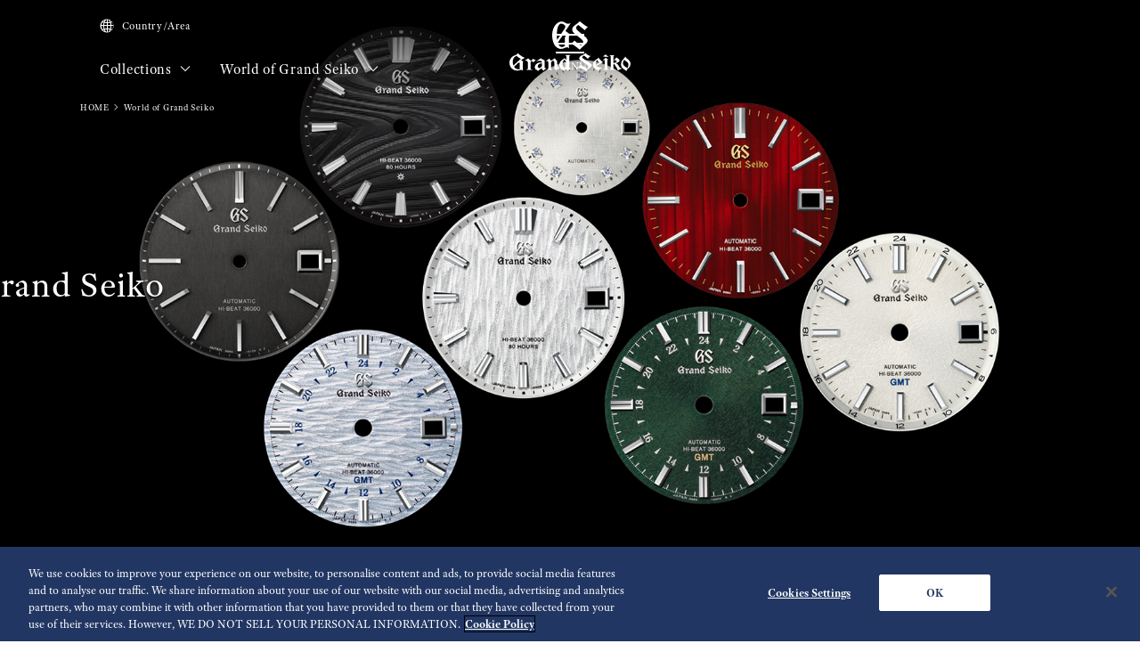

--- FILE ---
content_type: text/html; charset=utf-8
request_url: https://www.grand-seiko.com/id-id/worldofgrandseiko?category=manufacture
body_size: 12248
content:






<!DOCTYPE html>

<html lang=id-id >
<head>
  




<meta charset="utf-8" />
<title>World of Grand Seiko | Grand Seiko</title>
<meta name="viewport" content="width=device-width, initial-scale=1" />
<meta name="format-detection" content="telephone=no">
  <link rel="canonical" href="/id-id/worldofgrandseiko" />
<meta http-equiv="X-UA-Compatible" content="IE=edge" />
<meta name="format-detection" content="telephone=no,address=no,email=no" />
<meta name="description" content="Grand Seiko official site. Made by hand for those who value perfection. Grand Seiko raises the pure essentials of watchmaking to the level of art." />
<meta name="keywords" content="grandseiko,grand,seiko,gs,watch,springdrive,manufacture,hi-beat,mechanical,chronograph,quartz,divers" />
<meta name="twitter:card" content="summary_large_image">


<!-- Google Tag Manager -->
<script>(function(w,d,s,l,i){w[l]=w[l]||[];w[l].push({'gtm.start':
new Date().getTime(),event:'gtm.js'});var f=d.getElementsByTagName(s)[0],
j=d.createElement(s),dl=l!='dataLayer'?'&l='+l:'';j.async=true;j.src=
'https://www.googletagmanager.com/gtm.js?id='+i+dl;f.parentNode.insertBefore(j,f);
})(window,document,'script','dataLayer','GTM-NXG93DG');</script>
<!-- End Google Tag Manager -->  <link rel="shortcut icon" href="/id-id/-/media/Images/Common/GrandSeiko/HeadMeta/Favicon/favicon.ico" />
  <link rel="apple-touch-icon" sizes="180x180" href="/id-id/-/media/Images/Common/GrandSeiko/HeadMeta/AppleTouchIcon/apple-touch-icon.png" />
<meta property="og:title" content="World of Grand Seiko | Grand Seiko" />
<meta property="og:type" content="article" />
<meta property="og:url" content="https://www.grand-seiko.com/id-id/worldofgrandseiko" />

  <meta property="og:image" content="https://www.grand-seiko.com/id-id/-/media/Images/Common/GrandSeiko/GrandSeikoLogo/GS_logo_common.jpg" />
  <meta name="thumbnail" content="https://www.grand-seiko.com/id-id/-/media/Images/Common/GrandSeiko/GrandSeikoLogo/GS_logo_common.jpg" />
<meta property="og:image:height" content="630" />
<meta property="og:description" content="" />

<meta property="og:locale " content="id-ID" />
  <meta property="og:site_name" content="Grand Seiko" />




<link rel="stylesheet" href="/common/gs/css/style.css?cacheDate=202512030208" />
<link rel="stylesheet" href="/vendor/gs/css/common.css?cacheDate=202512030208" />
<link rel="stylesheet" href="/vendor/gs/css/improve_ux_design_2024.css?cacheDate=202512030208" />
<link rel="stylesheet" href="/vendor/gs/css/movement.css?cacheDate=202512030208" />






  <link rel="alternate" hreflang="ja-jp" href="https://www.grand-seiko.com/jp-ja/worldofgrandseiko" data-id="hreflang">
  <link rel="alternate" hreflang="en-us" href="https://www.grand-seiko.com/us-en/worldofgrandseiko" data-id="hreflang">
  <link rel="alternate" hreflang="en-uk" href="https://www.grand-seiko.com/uk-en/worldofgrandseiko" data-id="hreflang">
  <link rel="alternate" hreflang="en-au" href="https://www.grand-seiko.com/au-en/worldofgrandseiko" data-id="hreflang">
  <link rel="alternate" hreflang="en-in" href="https://www.grand-seiko.com/in-en/worldofgrandseiko" data-id="hreflang">
  <link rel="alternate" hreflang="de-de" href="https://www.grand-seiko.com/de-de/worldofgrandseiko" data-id="hreflang">
  <link rel="alternate" hreflang="es-latin" href="https://www.grand-seiko.com/latin-es/worldofgrandseiko" data-id="hreflang">
  <link rel="alternate" hreflang="th-th" href="https://www.grand-seiko.com/th-th/worldofgrandseiko" data-id="hreflang">
  <link rel="alternate" hreflang="ru-ru" href="https://www.grand-seiko.com/ru-ru/worldofgrandseiko" data-id="hreflang">
  <link rel="alternate" hreflang="fr-fr" href="https://www.grand-seiko.com/fr-fr/worldofgrandseiko" data-id="hreflang">
  <link rel="alternate" hreflang="it-it" href="https://www.grand-seiko.com/it-it/worldofgrandseiko" data-id="hreflang">
  <link rel="alternate" hreflang="en-nz" href="https://www.grand-seiko.com/nz-en/worldofgrandseiko" data-id="hreflang">
  <link rel="alternate" hreflang="nl-nl" href="https://www.grand-seiko.com/nl-nl/worldofgrandseiko" data-id="hreflang">
  <link rel="alternate" hreflang="en-nl" href="https://www.grand-seiko.com/nl-en/worldofgrandseiko" data-id="hreflang">
  <link rel="alternate" hreflang="fr-be" href="https://www.grand-seiko.com/be-fr/worldofgrandseiko" data-id="hreflang">
  <link rel="alternate" hreflang="en-be" href="https://www.grand-seiko.com/be-en/worldofgrandseiko" data-id="hreflang">
  <link rel="alternate" hreflang="nl-be" href="https://www.grand-seiko.com/be-nl/worldofgrandseiko" data-id="hreflang">
  <link rel="alternate" hreflang="fr-ca" href="https://www.grand-seiko.com/ca-fr/worldofgrandseiko" data-id="hreflang">
  <link rel="alternate" hreflang="en-ca" href="https://www.grand-seiko.com/ca-en/worldofgrandseiko" data-id="hreflang">
  <link rel="alternate" hreflang="en-ph" href="https://www.grand-seiko.com/ph-en/worldofgrandseiko" data-id="hreflang">
  <link rel="alternate" hreflang="es-es" href="https://www.grand-seiko.com/es-es/worldofgrandseiko" data-id="hreflang">
  <link rel="alternate" hreflang="id-id" href="https://www.grand-seiko.com/id-id/worldofgrandseiko" data-id="hreflang">
  <link rel="alternate" hreflang="pt-pt" href="https://www.grand-seiko.com/pt-pt/worldofgrandseiko" data-id="hreflang">
  <link rel="alternate" hreflang="pt-br" href="https://www.grand-seiko.com/br-pt/worldofgrandseiko" data-id="hreflang">
  <link rel="alternate" hreflang="en-my" href="https://www.grand-seiko.com/my-en/worldofgrandseiko" data-id="hreflang">
  <link rel="alternate" hreflang="en-sg" href="https://www.grand-seiko.com/sg-en/worldofgrandseiko" data-id="hreflang">
  <link rel="alternate" hreflang="tr-tr" href="https://www.grand-seiko.com/tr-tr/worldofgrandseiko" data-id="hreflang">
  <link rel="alternate" hreflang="zh-hk" href="https://www.grand-seiko.com/hk-zh/worldofgrandseiko" data-id="hreflang">
  <link rel="alternate" hreflang="zh-Hant-TW" href="https://www.grand-seiko.com/tw-zh/worldofgrandseiko" data-id="hreflang">
  <link rel="alternate" hreflang="ko-kr" href="https://www.grand-seiko.com/kr-ko/worldofgrandseiko" data-id="hreflang">
  <link rel="alternate" hreflang="en-no" href="https://www.grand-seiko.com/no-en/worldofgrandseiko" data-id="hreflang">
  <link rel="alternate" hreflang="en-lk" href="https://www.grand-seiko.com/lk-en/worldofgrandseiko" data-id="hreflang">
  <link rel="alternate" hreflang="en-bd" href="https://www.grand-seiko.com/bd-en/worldofgrandseiko" data-id="hreflang">
  <link rel="alternate" hreflang="en-se" href="https://www.grand-seiko.com/se-en/worldofgrandseiko" data-id="hreflang">
  <link rel="alternate" hreflang="es-ar" href="https://www.grand-seiko.com/ar-es/worldofgrandseiko" data-id="hreflang">
  <link rel="alternate" hreflang="es-co" href="https://www.grand-seiko.com/co-es/worldofgrandseiko" data-id="hreflang">
  <link rel="alternate" hreflang="en-middleeast" href="https://www.grand-seiko.com/middleeast-en/worldofgrandseiko" data-id="hreflang">
  <link rel="alternate" hreflang="da-dk" href="https://www.grand-seiko.com/dk-da/worldofgrandseiko" data-id="hreflang">
  <link rel="alternate" hreflang="de-ch" href="https://www.grand-seiko.com/ch-de/worldofgrandseiko" data-id="hreflang">
  <link rel="alternate" hreflang="fr-ch" href="https://www.grand-seiko.com/ch-fr/worldofgrandseiko" data-id="hreflang">
  <link rel="alternate" hreflang="it-ch" href="https://www.grand-seiko.com/ch-it/worldofgrandseiko" data-id="hreflang">
  <link rel="alternate" hreflang="es-mx" href="https://www.grand-seiko.com/mx-es/worldofgrandseiko" data-id="hreflang">
  <link rel="alternate" hreflang="en-gr" href="https://www.grand-seiko.com/gr-en/worldofgrandseiko" data-id="hreflang">
  <link rel="alternate" hreflang="vi-vn" href="https://www.grand-seiko.com/vn-vi/worldofgrandseiko" data-id="hreflang">
  <link rel="alternate" hreflang="en-benelux" href="https://www.grand-seiko.com/benelux-en/worldofgrandseiko" data-id="hreflang">







  
<meta name="VIcurrentDateTime" content="639014374807843154" />
<meta name="VirtualFolder" content="/id-id/" />
<script type="text/javascript" src="/layouts/system/VisitorIdentification.js"></script>

  
  <link rel="stylesheet" href="https://use.typekit.net/lnb3bdc.css">
  <script>
    (function (d) {
      var config = {
        kitId: 'ant0oxs',
        scriptTimeout: 3000,
        async: true
      },
        h = d.documentElement, t = setTimeout(function () { h.className = h.className.replace(/\bwf-loading\b/g, "") + " wf-inactive"; }, config.scriptTimeout), tk = d.createElement("script"), f = false, s = d.getElementsByTagName("script")[0], a; h.className += " wf-loading"; tk.src = 'https://use.typekit.net/' + config.kitId + '.js'; tk.async = true; tk.onload = tk.onreadystatechange = function () { a = this.readyState; if (f || a && a != "complete" && a != "loaded") return; f = true; clearTimeout(t); try { Typekit.load(config) } catch (e) { } }; s.parentNode.insertBefore(tk, s)
    })(document);
  </script>
</head>


<body class="theme-single theme-detail featuresIndex ">
  


<!-- Google Tag Manager (noscript) -->
<noscript><iframe src="https://www.googletagmanager.com/ns.html?id=GTM-NXG93DG"
height="0" width="0" style="display:none;visibility:hidden"></iframe></noscript>
<!-- End Google Tag Manager (noscript) -->


  <div class="l-globalContent-wrapper">
    



  <header class="l-globalHeader-wrapper is-transparent">
    <div class="l-globalHeader">
      <div class="l-globalHeader-hamburgerMenu">
        <button class="_button"><span class="_bar" aria-hidden="true"><span></span><span></span><span></span></span><span class="_label">MENU</span></button>
      </div>
      <div class="l-globalHeader-overlay" aria-hidden="true"></div>
      <div class="l-drawermenu-wrapper">
        <div class="container-fluid">
          <div class="l-drawermenu">
            <div class="l-drawermenu-close">
              <button class="_button"><span class="_bar" aria-hidden="true"><span></span><span></span></span><span class="_label">Close</span></button>
            </div>
            <form class="l-drawermenu-search">
              <div class="mf_finder_container">
    <mf-search-box submit-text="Search" ajax-url="//finder.api.mf.marsflag.com/api/v1/finder_service/documents/4ec5033d/search" serp-url="/id-id/search" category-csv="IdId" category-default="IdId" pagemax-default="20" doctype-default="html" sort-default="0"></mf-search-box>
</div>

            </form>
            <div class="l-drawermenu-collections toggle">
              <div class="l-drawermenu-collections-header toggle-trigger is-active">
                <button class="_title">Collections</button>
              </div>
              <div class="l-drawermenu-collections-body toggle-target is-active">
                <nav class="l-drawermenu-collections-actions">
                  <ul class="_list">
                      <li class="_item"><a class="_button btn-primary " href="/id-id/collections/all" target="_self"><i class="icon-search" aria-hidden="true"></i>Watch finder</a></li>
                                          <li class="_item"><a class="_button btn-outline-primary " href="/id-id/special/strap-and-clasp/" target="_self">Strap & Clasp</a></li>
                  </ul>
                </nav>
                <div class="l-drawermenu-collections-products swiper">
                  <div class="swiper-wrapper">
                          <div class="swiper-slide">
                            <a class="l-drawermenu-collections-card" href="/id-id/collections/masterpiece" target="_self">
                              <figure class="_image">
                                <div class="_cover"><img src="/id-id/-/media/Images/GlobalEn/GrandSeiko/Home/collections/masterpiece/MainVisal/SBGD201_Watch.png?mh=300&amp;mw=300&amp;hash=A007ED20CB4E295676BEF05D73CA9EF8" alt=""></div>
                              </figure>
                              <div class="_body">
                                <h4 class="_title">Masterpiece Collection</h4>
                                <p class="_outline">A unique series from a unique watchmaking studio</p>
                              </div>
                            </a>
                          </div>
                          <div class="swiper-slide">
                            <a class="l-drawermenu-collections-card" href="/id-id/collections/evolution9" target="_self">
                              <figure class="_image">
                                <div class="_cover"><img src="/id-id/-/media/Images/GlobalEn/GrandSeiko/Home/common/header/detail-Evolution.png?mh=300&amp;mw=300&amp;hash=36EB9D03C15B74DA289C87147CD58B02" alt=""></div>
                              </figure>
                              <div class="_body">
                                <h4 class="_title">Evolution 9 Collection</h4>
                                <p class="_outline">A new design for a new era</p>
                              </div>
                            </a>
                          </div>
                          <div class="swiper-slide">
                            <a class="l-drawermenu-collections-card" href="/id-id/collections/heritage" target="_self">
                              <figure class="_image">
                                <div class="_cover"><img src="/id-id/-/media/Images/GlobalEn/GrandSeiko/Home/common/header/detail-Heritage.png?mh=300&amp;mw=300&amp;hash=4B3C73C56C851E93031D38AA7814B6A3" alt=""></div>
                              </figure>
                              <div class="_body">
                                <h4 class="_title">Heritage Collection</h4>
                                <p class="_outline">Breathing new life into tradition</p>
                              </div>
                            </a>
                          </div>
                          <div class="swiper-slide">
                            <a class="l-drawermenu-collections-card" href="/id-id/collections/sport" target="_self">
                              <figure class="_image">
                                <div class="_cover"><img src="/id-id/-/media/Images/GlobalEn/GrandSeiko/Home/common/header/detail-Sport.png?mh=300&amp;mw=300&amp;hash=FC2EC5D6E134B15EA11F9BF5BC7FBEA5" alt=""></div>
                              </figure>
                              <div class="_body">
                                <h4 class="_title">Sport Collection</h4>
                                <p class="_outline">Designed for those who love sport and aim high</p>
                              </div>
                            </a>
                          </div>
                          <div class="swiper-slide">
                            <a class="l-drawermenu-collections-card" href="/id-id/collections/elegance" target="_self">
                              <figure class="_image">
                                <div class="_cover"><img src="/id-id/-/media/Images/GlobalEn/GrandSeiko/Home/common/header/detail-Elengace.png?mh=300&amp;mw=300&amp;hash=4B79820C1F7C33BE23E0543B898331C8" alt=""></div>
                              </figure>
                              <div class="_body">
                                <h4 class="_title">Elegance Collection</h4>
                                <p class="_outline">Contemporary elegance for exceptional occasions</p>
                              </div>
                            </a>
                          </div>
                  </div>
                  <div class="swiper-scrollbar"></div>
                  <div class="swiper-controls">
                    <div class="swiper-button swiper-button-prev"></div>
                    <div class="swiper-button swiper-button-next"></div>
                  </div>
                </div>
                <div class="l-drawermenu-collections-action">
                    <a class="btn-text-primary " href="/id-id/collections" target="_self">
                      Collections
                      <i class="icon-angle-right" aria-hidden="true"></i>
                    </a>
                </div>
              </div>
            </div>
            <div class="l-drawermenu-menu toggle">
              <div class="l-drawermenu-menu-header">
                    <a class="_title" href="/id-id/worldofgrandseiko">World of Grand Seiko</a>
                <button class="_button toggle-trigger is-active"><i class="icon-angle-down" aria-label="Toggle"></i></button>
              </div>
              <div class="l-drawermenu-menu-body toggle-target is-active">
                <ul class="l-drawermenu-menu-list">
                      <li class="_item">
                        <a href="/id-id/worldofgrandseiko/?category=aboutgrandseiko" target="_self">About Grand Seiko</a>
                      </li>
                      <li class="_item">
                        <a href="/id-id/worldofgrandseiko/?category=manufacture" target="_self">Manufacture</a>
                      </li>
                      <li class="_item">
                        <a href="/id-id/worldofgrandseiko/?category=design" target="_self">Design</a>
                      </li>
                </ul>
              </div>
            </div>
<div class="l-drawermenu-menu toggle">
    <div class="l-drawermenu-menu-header">
        <a class="_title" href="/id-id/news">News</a>
        <button class="_button toggle-trigger is-active"><i class="icon-angle-down" aria-label="Toggle"></i></button>
    </div>
    <div class="l-drawermenu-menu-body toggle-target is-active">
        <ul class="l-drawermenu-menu-list">
            <li class="_item"><a href="/id-id/news?category=06254de60951433794206936221eea58">Press release</a></li>
            <li class="_item"><a href="/id-id/news?category=39f3f871341644a78399841b46fd3022">Topics</a></li>
        </ul>
    </div>
</div>       
 <div class="l-drawermenu-menu toggle">
            <div class="l-drawermenu-menu-header">
                <a class="_title" href="/id-id/support">Support</a>
                <button class="_button toggle-trigger is-active"><i class="icon-angle-down" aria-label="Toggle"></i></button>
            </div>
            <div class="l-drawermenu-menu-body toggle-target is-active">
        <ul class="l-drawermenu-menu-list">
            <li class="_item"><a href="/id-id/support#g020">Complete Service</a></li>
            <li class="_item"><a href="/id-id/support/instructions">Instructions</a></li>
            <li class="_item"><a href="/id-id/support#supportmap">International Service Network</a></li>
            <li class="_item"><a href="/id-id/support#faqs">FAQs</a></li>
            <li class="_item"><a href="https://registration.grand-seiko.com/search" target="_blank" rel="noopener noreferrer">Warranty Details Search</a></li>
        </ul>
    </div>
</div>
<div class="l-drawermenu-menu">
    <div class="l-drawermenu-menu-header">
    <a class="_title" href="/id-id/storesinfo">Stores</a>
    </div>
    </div>            <div class="l-drawermenu-aside">
              <ul class="l-drawermenu-utilities">
                      <li class="_item">
                        <a class="_link" href="/id-id/country_area" target="_self">
                          <i class="icon-globe"></i>
Country/Area                        </a>
                      </li>
              </ul>
            </div>
          </div>
        </div>
      </div>
      <div class="l-globalHeader-main">
          <div class="l-globalHeader-countries">
            <a class="_link" href="/id-id/country_area" target="_self">
              <i class="icon-globe"></i>Country/Area 
            </a>
          </div>
        <ul class="l-globalHeader-globalMenu">
          <li class="_item">
              <a class="_link" href="/id-id/collections">Collections <i class="icon-angle-down" aria-label="Toggle"></i></a>
            <div class="l-megamenu-wrapper">
              <div class="l-megamenu-header">
                  <div class="container">
                    <h2 class="l-megamenu-title"><a class="" href="/id-id/collections" target="_self">Collections </a></h2>
                  </div>
              </div>
              <div class="l-megamenu-body">
                <div class="container">
                  <div class="l-megamenu-collections">
                    <nav class="l-megamenu-collections-actions">
                      <ul class="_list">
                          <li class="_item"><a class="_button btn-primary btn-block " href="/id-id/collections/all"><i class="icon-search" aria-hidden="true"></i>Watch finder</a></li>
                                                  <li class="_item"><a class="_button btn-outline-primary btn-block " href="/id-id/special/strap-and-clasp/">Strap & Clasp</a></li>
                      </ul>
                    </nav>
                    <nav class="l-megamenu-collections-body">
                      <ul class="l-megamenu-collections-tab nav nav-tabs" role="tablist">
                              <li class="_item nav-item" role="presentation">
                                <button class="_button nav-link active" id="megamenu-collections-1-tab" data-bs-toggle="tab" data-bs-target="#megamenu-collections-1" type="button" role="tab" aria-controls="megamenu-collections-1" aria-selected="true">Masterpiece Collection</button>
                              </li>
                              <li class="_item nav-item" role="presentation">
                                <button class="_button nav-link" id="megamenu-collections-2-tab" data-bs-toggle="tab" data-bs-target="#megamenu-collections-2" type="button" role="tab" aria-controls="megamenu-collections-2" aria-selected="false">Evolution 9 Collection</button>
                              </li>
                              <li class="_item nav-item" role="presentation">
                                <button class="_button nav-link" id="megamenu-collections-3-tab" data-bs-toggle="tab" data-bs-target="#megamenu-collections-3" type="button" role="tab" aria-controls="megamenu-collections-3" aria-selected="false">Heritage Collection</button>
                              </li>
                              <li class="_item nav-item" role="presentation">
                                <button class="_button nav-link" id="megamenu-collections-4-tab" data-bs-toggle="tab" data-bs-target="#megamenu-collections-4" type="button" role="tab" aria-controls="megamenu-collections-4" aria-selected="false">Sport Collection</button>
                              </li>
                              <li class="_item nav-item" role="presentation">
                                <button class="_button nav-link" id="megamenu-collections-5-tab" data-bs-toggle="tab" data-bs-target="#megamenu-collections-5" type="button" role="tab" aria-controls="megamenu-collections-5" aria-selected="false">Elegance Collection</button>
                              </li>
                      </ul>
                      <div class="l-megamenu-collections-content tab-content">
                              <div class="_item tab-pane fade show active" id="megamenu-collections-1" role="tabpanel" aria-labelledby="megamenu-collections-1-tab">
                                <div class="l-megamenu-collections-products swiper">
                                  <div class="swiper-wrapper">
                                        <div class="swiper-slide">
                                          <a class="l-megamenu-collections-card" href="/id-id/collections/sbgd223j">
                                            <figure class="_image">
                                              <div class="_cover"><img src="/id-id/-/media/Images/Product--Image/All/GrandSeiko/2025/03/19/21/14/SBGD223J/SBGD223J.png?mh=300&amp;mw=300"></div>
                                            </figure>
                                            <div class="_body">
                                              <h4 class="_title">SBGD223</h4>
                                            </div>
                                          </a>
                                        </div>
                                        <div class="swiper-slide">
                                          <a class="l-megamenu-collections-card" href="/id-id/collections/sbgd201j">
                                            <figure class="_image">
                                              <div class="_cover"><img src="/id-id/-/media/Images/Product--Image/All/GrandSeiko/2022/02/19/21/56/SBGD201J/SBGD201J.png?mh=300&amp;mw=300"></div>
                                            </figure>
                                            <div class="_body">
                                              <h4 class="_title">SBGD201</h4>
                                            </div>
                                          </a>
                                        </div>
                                        <div class="swiper-slide">
                                          <a class="l-megamenu-collections-card" href="/id-id/collections/sbgd202j">
                                            <figure class="_image">
                                              <div class="_cover"><img src="/id-id/-/media/Images/Product--Image/All/GrandSeiko/2022/02/19/21/56/SBGD202J/SBGD202J.png?mh=300&amp;mw=300"></div>
                                            </figure>
                                            <div class="_body">
                                              <h4 class="_title">SBGD202</h4>
                                            </div>
                                          </a>
                                        </div>
                                        <div class="swiper-slide">
                                          <a class="l-megamenu-collections-card" href="/id-id/collections/sbgz003j">
                                            <figure class="_image">
                                              <div class="_cover"><img src="/id-id/-/media/Images/Product--Image/All/GrandSeiko/2022/02/19/22/26/SBGZ003J/SBGZ003J.png?mh=300&amp;mw=300"></div>
                                            </figure>
                                            <div class="_body">
                                              <h4 class="_title">SBGZ003</h4>
                                            </div>
                                          </a>
                                        </div>
                                  </div>
                                  <div class="l-megamenu-collections-action">
                                    <a class="btn-text-primary" href="/id-id/collections/masterpiece" target="_self">
Masterpiece Collection top                                      <i class="icon-angle-right"></i>
                                    </a>
                                  </div>
                                  <div class="swiper-scrollbar"></div>
                                  <div class="swiper-controls">
                                    <div class="swiper-button swiper-button-prev"></div>
                                    <div class="swiper-button swiper-button-next"></div>
                                  </div>
                                </div>
                              </div>
                              <div class="_item tab-pane fade" id="megamenu-collections-2" role="tabpanel" aria-labelledby="megamenu-collections-2-tab">
                                <div class="l-megamenu-collections-products swiper">
                                  <div class="swiper-wrapper">
                                  </div>
                                  <div class="l-megamenu-collections-action">
                                    <a class="btn-text-primary" href="/id-id/collections/evolution9" target="_self">
Evolution 9 Collection top                                      <i class="icon-angle-right"></i>
                                    </a>
                                  </div>
                                  <div class="swiper-scrollbar"></div>
                                  <div class="swiper-controls">
                                    <div class="swiper-button swiper-button-prev"></div>
                                    <div class="swiper-button swiper-button-next"></div>
                                  </div>
                                </div>
                              </div>
                              <div class="_item tab-pane fade" id="megamenu-collections-3" role="tabpanel" aria-labelledby="megamenu-collections-3-tab">
                                <div class="l-megamenu-collections-products swiper">
                                  <div class="swiper-wrapper">
                                        <div class="swiper-slide">
                                          <a class="l-megamenu-collections-card" href="/id-id/collections/sbga413g">
                                            <figure class="_image">
                                              <div class="_cover"><img src="/id-id/-/media/Images/Product--Image/All/GrandSeiko/2022/02/19/21/50/SBGA413G/SBGA413G.png?mh=300&amp;mw=300"></div>
                                            </figure>
                                            <div class="_body">
                                              <h4 class="_title">SBGA413</h4>
                                            </div>
                                          </a>
                                        </div>
                                        <div class="swiper-slide">
                                          <a class="l-megamenu-collections-card" href="/id-id/collections/sbga211g">
                                            <figure class="_image">
                                              <div class="_cover"><img src="/id-id/-/media/Images/Product--Image/All/GrandSeiko/2022/02/19/21/47/SBGA211G/SBGA211G.png?mh=300&amp;mw=300"></div>
                                            </figure>
                                            <div class="_body">
                                              <h4 class="_title">SBGA211</h4>
                                            </div>
                                          </a>
                                        </div>
                                        <div class="swiper-slide">
                                          <a class="l-megamenu-collections-card" href="/id-id/collections/sbgh341g">
                                            <figure class="_image">
                                              <div class="_cover"><img src="/id-id/-/media/Images/Product--Image/All/GrandSeiko/2023/11/22/21/07/SBGH341G/SBGH341G.png?mh=300&amp;mw=300"></div>
                                            </figure>
                                            <div class="_body">
                                              <h4 class="_title">SBGH341</h4>
                                            </div>
                                          </a>
                                        </div>
                                        <div class="swiper-slide">
                                          <a class="l-megamenu-collections-card" href="/id-id/collections/sbgh343g">
                                            <figure class="_image">
                                              <div class="_cover"><img src="/id-id/-/media/Images/Product--Image/All/GrandSeiko/2023/11/22/21/07/SBGH343G/SBGH343G.png?mh=300&amp;mw=300"></div>
                                            </figure>
                                            <div class="_body">
                                              <h4 class="_title">SBGH343</h4>
                                            </div>
                                          </a>
                                        </div>
                                        <div class="swiper-slide">
                                          <a class="l-megamenu-collections-card" href="/id-id/collections/sbgh347g">
                                            <figure class="_image">
                                              <div class="_cover"><img src="/id-id/-/media/Images/Product--Image/All/GrandSeiko/2024/07/22/21/11/SBGH347G/SBGH347G.png?mh=300&amp;mw=300"></div>
                                            </figure>
                                            <div class="_body">
                                              <h4 class="_title">SBGH347</h4>
                                            </div>
                                          </a>
                                        </div>
                                        <div class="swiper-slide">
                                          <a class="l-megamenu-collections-card" href="/id-id/collections/sbgw306j">
                                            <figure class="_image">
                                              <div class="_cover"><img src="/id-id/-/media/Images/Product--Image/All/GrandSeiko/2025/09/03/21/04/SBGW306J/SBGW306J.png?mh=300&amp;mw=300"></div>
                                            </figure>
                                            <div class="_body">
                                              <h4 class="_title">SBGW306</h4>
                                            </div>
                                          </a>
                                        </div>
                                        <div class="swiper-slide">
                                          <a class="l-megamenu-collections-card" href="/id-id/collections/sbgh299g">
                                            <figure class="_image">
                                              <div class="_cover"><img src="/id-id/-/media/Images/Product--Image/All/GrandSeiko/2023/02/13/11/53/SBGH299G/SBGH299G.png?mh=300&amp;mw=300"></div>
                                            </figure>
                                            <div class="_body">
                                              <h4 class="_title">SBGH299</h4>
                                            </div>
                                          </a>
                                        </div>
                                        <div class="swiper-slide">
                                          <a class="l-megamenu-collections-card" href="/id-id/collections/sbgx265g">
                                            <figure class="_image">
                                              <div class="_cover"><img src="/id-id/-/media/Images/Product--Image/All/GrandSeiko/2025/09/24/21/07/SBGX265G/SBGX265G.png?mh=300&amp;mw=300"></div>
                                            </figure>
                                            <div class="_body">
                                              <h4 class="_title">SBGX265</h4>
                                            </div>
                                          </a>
                                        </div>
                                  </div>
                                  <div class="l-megamenu-collections-action">
                                    <a class="btn-text-primary" href="/id-id/collections/heritage" target="_self">
Heritage Collection top                                      <i class="icon-angle-right"></i>
                                    </a>
                                  </div>
                                  <div class="swiper-scrollbar"></div>
                                  <div class="swiper-controls">
                                    <div class="swiper-button swiper-button-prev"></div>
                                    <div class="swiper-button swiper-button-next"></div>
                                  </div>
                                </div>
                              </div>
                              <div class="_item tab-pane fade" id="megamenu-collections-4" role="tabpanel" aria-labelledby="megamenu-collections-4-tab">
                                <div class="l-megamenu-collections-products swiper">
                                  <div class="swiper-wrapper">
                                        <div class="swiper-slide">
                                          <a class="l-megamenu-collections-card" href="/id-id/collections/slgc009g">
                                            <figure class="_image">
                                              <div class="_cover"><img src="/id-id/-/media/Images/Product--Image/All/GrandSeiko/2025/02/25/21/14/SLGC009G/SLGC009G.png?mh=300&amp;mw=300"></div>
                                            </figure>
                                            <div class="_body">
                                              <h4 class="_title">SLGC009</h4>
                                            </div>
                                          </a>
                                        </div>
                                        <div class="swiper-slide">
                                          <a class="l-megamenu-collections-card" href="/id-id/collections/sbgj237g">
                                            <figure class="_image">
                                              <div class="_cover"><img src="/id-id/-/media/Images/Product--Image/All/GrandSeiko/2022/02/19/22/06/SBGJ237G/SBGJ237G.png?mh=300&amp;mw=300"></div>
                                            </figure>
                                            <div class="_body">
                                              <h4 class="_title">SBGJ237</h4>
                                            </div>
                                          </a>
                                        </div>
                                        <div class="swiper-slide">
                                          <a class="l-megamenu-collections-card" href="/id-id/collections/sbge295g">
                                            <figure class="_image">
                                              <div class="_cover"><img src="/id-id/-/media/Images/Product--Image/All/GrandSeiko/2023/02/13/11/53/SBGE295G/SBGE295G.png?mh=300&amp;mw=300"></div>
                                            </figure>
                                            <div class="_body">
                                              <h4 class="_title">SBGE295</h4>
                                            </div>
                                          </a>
                                        </div>
                                        <div class="swiper-slide">
                                          <a class="l-megamenu-collections-card" href="/id-id/collections/sbga481g">
                                            <figure class="_image">
                                              <div class="_cover"><img src="/id-id/-/media/Images/Product--Image/All/GrandSeiko/2023/01/17/11/42/SBGA481G/SBGA481G.png?mh=300&amp;mw=300"></div>
                                            </figure>
                                            <div class="_body">
                                              <h4 class="_title">SBGA481</h4>
                                            </div>
                                          </a>
                                        </div>
                                        <div class="swiper-slide">
                                          <a class="l-megamenu-collections-card" href="/id-id/collections/sbgc253g">
                                            <figure class="_image">
                                              <div class="_cover"><img src="/id-id/-/media/Images/Product--Image/All/GrandSeiko/2022/12/14/11/46/SBGC253G/SBGC253G.png?mh=300&amp;mw=300"></div>
                                            </figure>
                                            <div class="_body">
                                              <h4 class="_title">SBGC253</h4>
                                            </div>
                                          </a>
                                        </div>
                                        <div class="swiper-slide">
                                          <a class="l-megamenu-collections-card" href="/id-id/collections/sbgj277g">
                                            <figure class="_image">
                                              <div class="_cover"><img src="/id-id/-/media/Images/Product--Image/All/GrandSeiko/2024/01/19/21/12/SBGJ277G/SBGJ277G.png?mh=300&amp;mw=300"></div>
                                            </figure>
                                            <div class="_body">
                                              <h4 class="_title">SBGJ277</h4>
                                            </div>
                                          </a>
                                        </div>
                                        <div class="swiper-slide">
                                          <a class="l-megamenu-collections-card" href="/id-id/collections/sbge257g">
                                            <figure class="_image">
                                              <div class="_cover"><img src="/id-id/-/media/Images/Product--Image/All/GrandSeiko/2022/02/19/21/58/SBGE257G/SBGE257G.png?mh=300&amp;mw=300"></div>
                                            </figure>
                                            <div class="_body">
                                              <h4 class="_title">SBGE257</h4>
                                            </div>
                                          </a>
                                        </div>
                                        <div class="swiper-slide">
                                          <a class="l-megamenu-collections-card" href="/id-id/collections/sbga403g">
                                            <figure class="_image">
                                              <div class="_cover"><img src="/id-id/-/media/Images/Product--Image/All/GrandSeiko/2022/02/19/21/49/SBGA403G/SBGA403G.png?mh=300&amp;mw=300"></div>
                                            </figure>
                                            <div class="_body">
                                              <h4 class="_title">SBGA403</h4>
                                            </div>
                                          </a>
                                        </div>
                                  </div>
                                  <div class="l-megamenu-collections-action">
                                    <a class="btn-text-primary" href="/id-id/collections/sport" target="_self">
Sport Collection top                                      <i class="icon-angle-right"></i>
                                    </a>
                                  </div>
                                  <div class="swiper-scrollbar"></div>
                                  <div class="swiper-controls">
                                    <div class="swiper-button swiper-button-prev"></div>
                                    <div class="swiper-button swiper-button-next"></div>
                                  </div>
                                </div>
                              </div>
                              <div class="_item tab-pane fade" id="megamenu-collections-5" role="tabpanel" aria-labelledby="megamenu-collections-5-tab">
                                <div class="l-megamenu-collections-products swiper">
                                  <div class="swiper-wrapper">
                                        <div class="swiper-slide">
                                          <a class="l-megamenu-collections-card" href="/id-id/collections/sbgm221g">
                                            <figure class="_image">
                                              <div class="_cover"><img src="/id-id/-/media/Images/Product--Image/All/GrandSeiko/2022/02/19/22/10/SBGM221G/SBGM221G.png?mh=300&amp;mw=300"></div>
                                            </figure>
                                            <div class="_body">
                                              <h4 class="_title">SBGM221</h4>
                                            </div>
                                          </a>
                                        </div>
                                        <div class="swiper-slide">
                                          <a class="l-megamenu-collections-card" href="/id-id/collections/sbgw301g">
                                            <figure class="_image">
                                              <div class="_cover"><img src="/id-id/-/media/Images/Product--Image/All/GrandSeiko/2023/05/16/11/54/SBGW301G/SBGW301G.png?mh=300&amp;mw=300"></div>
                                            </figure>
                                            <div class="_body">
                                              <h4 class="_title">SBGW301</h4>
                                            </div>
                                          </a>
                                        </div>
                                        <div class="swiper-slide">
                                          <a class="l-megamenu-collections-card" href="/id-id/collections/sbga407g">
                                            <figure class="_image">
                                              <div class="_cover"><img src="/id-id/-/media/Images/Product--Image/All/GrandSeiko/2022/02/19/21/50/SBGA407G/SBGA407G.png?mh=300&amp;mw=300"></div>
                                            </figure>
                                            <div class="_body">
                                              <h4 class="_title">SBGA407</h4>
                                            </div>
                                          </a>
                                        </div>
                                        <div class="swiper-slide">
                                          <a class="l-megamenu-collections-card" href="/id-id/collections/sbgm257g">
                                            <figure class="_image">
                                              <div class="_cover"><img src="/id-id/-/media/Images/Product--Image/All/GrandSeiko/2025/09/26/21/07/SBGM257G/SBGM257G.png?mh=300&amp;mw=300"></div>
                                            </figure>
                                            <div class="_body">
                                              <h4 class="_title">SBGM257</h4>
                                            </div>
                                          </a>
                                        </div>
                                        <div class="swiper-slide">
                                          <a class="l-megamenu-collections-card" href="/id-id/collections/sbgj249g">
                                            <figure class="_image">
                                              <div class="_cover"><img src="/id-id/-/media/Images/Product--Image/All/GrandSeiko/2022/02/19/22/07/SBGJ249G/SBGJ249G.png?mh=300&amp;mw=300"></div>
                                            </figure>
                                            <div class="_body">
                                              <h4 class="_title">SBGJ249</h4>
                                            </div>
                                          </a>
                                        </div>
                                        <div class="swiper-slide">
                                          <a class="l-megamenu-collections-card" href="/id-id/collections/sbgm255g">
                                            <figure class="_image">
                                              <div class="_cover"><img src="/id-id/-/media/Images/Product--Image/All/GrandSeiko/2025/09/19/21/10/SBGM255G/SBGM255G.png?mh=300&amp;mw=300"></div>
                                            </figure>
                                            <div class="_body">
                                              <h4 class="_title">SBGM255</h4>
                                            </div>
                                          </a>
                                        </div>
                                        <div class="swiper-slide">
                                          <a class="l-megamenu-collections-card" href="/id-id/collections/sbgj271g">
                                            <figure class="_image">
                                              <div class="_cover"><img src="/id-id/-/media/Images/Product--Image/All/GrandSeiko/2022/12/14/11/46/SBGJ271G/SBGJ271G.png?mh=300&amp;mw=300"></div>
                                            </figure>
                                            <div class="_body">
                                              <h4 class="_title">SBGJ271</h4>
                                            </div>
                                          </a>
                                        </div>
                                        <div class="swiper-slide">
                                          <a class="l-megamenu-collections-card" href="/id-id/collections/sbgj273g">
                                            <figure class="_image">
                                              <div class="_cover"><img src="/id-id/-/media/Images/Product--Image/All/GrandSeiko/2023/05/09/11/43/SBGJ273G/SBGJ273G.png?mh=300&amp;mw=300"></div>
                                            </figure>
                                            <div class="_body">
                                              <h4 class="_title">SBGJ273</h4>
                                            </div>
                                          </a>
                                        </div>
                                  </div>
                                  <div class="l-megamenu-collections-action">
                                    <a class="btn-text-primary" href="/id-id/collections/elegance" target="_self">
Elegance Collection top                                      <i class="icon-angle-right"></i>
                                    </a>
                                  </div>
                                  <div class="swiper-scrollbar"></div>
                                  <div class="swiper-controls">
                                    <div class="swiper-button swiper-button-prev"></div>
                                    <div class="swiper-button swiper-button-next"></div>
                                  </div>
                                </div>
                              </div>
                      </div>
                    </nav>
                  </div>
                </div>
              </div>
              <div class="l-megamenu-footer">
                <div class="container">
                  <ul class="l-megamenu-banners">
                  </ul>
                </div>
              </div>
              <div class="l-drawermenu-close">
                <button class="_button"><span class="_bar" aria-hidden="true"><span></span><span></span></span><span class="_label">Close</span></button>
              </div>
            </div>
          </li>
          <li class="_item">
              <a class="_link" href="/id-id/worldofgrandseiko">World of Grand Seiko <i class="icon-angle-down" aria-label="Toggle"></i></a>
            <div class="l-megamenu-wrapper">
              <div class="l-megamenu-header">
                  <div class="container">
                    <h2 class="l-megamenu-title"><a class="" href="/id-id/worldofgrandseiko" target="_self">World of Grand Seiko </a></h2>
                  </div>
              </div>
              <div class="l-megamenu-body">
                <div class="container">
                  <div class="l-megamenu-worldOfGrandSeiko swiper">
                    <div class="swiper-wrapper">
                            <div class="swiper-slide">
                              <a class="l-megamenu-worldOfGrandSeiko-card" href="/id-id/worldofgrandseiko?category=aboutgrandseiko" target="_self">
                                <div class="_body">
                                  <h4 class="_title">About Grand Seiko</h4>
                                </div>
                              </a>
                            </div>
                            <div class="swiper-slide">
                              <a class="l-megamenu-worldOfGrandSeiko-card" href="/id-id/worldofgrandseiko?category=manufacture" target="_self">
                                <div class="_body">
                                  <h4 class="_title">Manufacture</h4>
                                </div>
                              </a>
                            </div>
                            <div class="swiper-slide">
                              <a class="l-megamenu-worldOfGrandSeiko-card" href="/id-id/worldofgrandseiko?category=design" target="_self">
                                <div class="_body">
                                  <h4 class="_title">Design</h4>
                                </div>
                              </a>
                            </div>
                    </div>
                    <div class="swiper-scrollbar"></div>
                    <div class="swiper-controls">
                      <div class="swiper-button swiper-button-prev"></div>
                      <div class="swiper-button swiper-button-next"></div>
                    </div>
                  </div>
                </div>
              </div>
              <div class="l-megamenu-footer">
                <div class="container">
                  <ul class="l-megamenu-banners">
                  </ul>
                </div>
              </div>
              <div class="l-drawermenu-close">
                <button class="_button"><span class="_bar" aria-hidden="true"><span></span><span></span></span><span class="_label">Close</span></button>
              </div>
            </div>
          </li>
        </ul>
      </div>
        <div class="l-globalHeader-logo">
          <a href="/id-id/" aria-label="Grand Seiko">
            <svg xmlns="https://www.w3.org/2000/svg" viewBox="0 0 154.4695 64"><path d="M17.62,51.1241a4.0308,4.0308,0,0,1-1.4984-.4546,2.5383,2.5383,0,0,0-1.09-.3178c-.2273,0-.2273,0-.2726-.0452-.09-.0452.0453-.182.4546-.5,2.3611-2.0434,3.1335-2.4968,3.9952-2.7241.4082-.09.4082-.2726.4082-.4083-.0452-.09-.4082-.182-.4082-.182C16.62,45.8568,11.58,41.7248,11.58,41.7248a2.4439,2.4439,0,0,1-.5439-.8165c-.4083-.8176-.5451.0905-.5451.0905a3.3927,3.3927,0,0,1-2.317,2.0434C5.3605,43.905.0027,46.6743.0027,53.2127a9.7724,9.7724,0,0,0,9.268,9.9885,15.5921,15.5921,0,0,0,4.7223-.8176,2.98,2.98,0,0,1,1.0449-.2273,2.5252,2.5252,0,0,1,1.3626.5451c.182.09.59.4082.7723.3177.1357-.0452.1357-.2725.0453-.5a5.0275,5.0275,0,0,1-.2726-1.8161V52.7118c0-.5451.8628-1.2258.8628-1.2258C18.0742,51.3061,17.9374,51.1241,17.62,51.1241ZM4.77,55.85a13.4485,13.4485,0,0,1-.59-3.9952c0-3.6322,1.7256-6.2658,4.2677-7.3107.2272-.09.363-.363.5-.4082s.182.0452.2725.182a4.938,4.938,0,0,0,1.09.9985s2.4064,1.7256,3.0419,2.1791a3.2839,3.2839,0,0,0,1.09.5c.1357.0453.545.0453-.0453.2726a2.3082,2.3082,0,0,0-.59.4082L5.27,56.3991C4.5882,57.0269,4.906,56.2094,4.77,55.85Zm.9986,2.7693c-.1821,0-.3178-.09-.0453-.3177l5.5851-5.04c.2725-.2272.3178-.5.5-.5.09,0,.1357.1357.2725.2273a3.6523,3.6523,0,0,0,1.1806.4083c.2725.0452.2725.2272.0452.4082-.182.182-.182.4082-.182.908v6.0386c0,.4546.2725.6807-.4082.59-.5-.0453-.9533.09-1.7654.09a6.27,6.27,0,0,1-4.5854-2.5376.6821.6821,0,0,0-.5969-.2792Z" /><path d="M32.4672,49.49c-.7723-.1358-1.7653-1.3627-1.7653-1.3627-.2725-.3177-.4082-.0452-.4082-.0452a15.216,15.216,0,0,1-2.5884,2.2707c-.5.363-.6356.1357-.726-.1358-.1358-.545-.59-.7259-.9533-.9532A6.94,6.94,0,0,1,24.1647,47.63a.2948.2948,0,0,0-.5,0,13.3318,13.3318,0,0,1-3.4964,2.0434c-.4546.182-.4083.4546.0452.5,2.4064.363,3.224,1.1353,3.224,2.4516l.0452,7.5821c0,.6355-.0905.8628-.4082,1.0438a7.1683,7.1683,0,0,1-1.1354.6355c-.6807.3178-.59.4082,0,.4082h7.0316c.2725,0,.5-.0452,0-.3177a18.6542,18.6542,0,0,1-1.68-.9081c-.2725-.182-.3178-.4082-.3178-.9985V52.533a.993.993,0,0,1,.5-1.0448c.5-.2725.726-.4546.8176-.5.1821-.1357.2273-.2726.4546-.1357.9985.6355,1.4531,1.0448,1.4531,1.7256,0,.2273.1357.3177.4546,0l2.9514-2.9514c.3177-.3178.182-.363-.1821-.2726C33.1965,49.5353,32.967,49.5805,32.4672,49.49Z" /><path d="M41.1383,52.8949a7.4676,7.4676,0,0,0-1.4078-.182c-3.36,0-7.3559,2.2707-7.3559,6.1787a3.6409,3.6409,0,0,0,2.7693,3.6321,1.8256,1.8256,0,0,1,1.1354.8628c.1357.2273.2725.363.363.3178.1357-.0905.1357-.2725.4545-.59a45.5684,45.5684,0,0,1,3.95-3.1787c.09-.09.3177-.182.363-.1357s0,.1357-.0453.2725a3.2662,3.2662,0,0,0-.0452.8176,1.0546,1.0546,0,0,0,.5.9985,7.1426,7.1426,0,0,1,1.4079,1.2711.8128.8128,0,0,0,.3177.2272c.09-.0452.09-.182.2726-.4534a5.1508,5.1508,0,0,1,1.271-1.2711,10.31,10.31,0,0,1,1.7256-.9985c.1821-.09.2273-.182.2273-.2273s-.1821-.09-.363-.09c-1.8613-.2272-1.7653-1.09-1.7653-1.7256v-7.581a1.7115,1.7115,0,0,0-1.2711-1.7256c-.4545-.182-2.3611-.9533-2.3611-.9533a1.2642,1.2642,0,0,1-.8628-.9985c-.0452-.2273-.1821-.2273-.363-.09-.2273.1821-.5451.363-.9081.6356l-4.3129,2.7693c-.363.2273-.6807.6808.1357.4083a8.2846,8.2846,0,0,1,2.9515-.5451,6.2093,6.2093,0,0,1,3.0893.726.8441.8441,0,0,1,.4082.6808v.8175C41.3656,52.9865,41.32,52.9413,41.1383,52.8949Zm-.545,5.5851-2.0886,1.4531c-.4546.363-1.1354-.0452-1.1354-.0452a2.6591,2.6591,0,0,1-.9275-3.6443q.0517-.087.11-.17c1.3163-2.1338,3.95-2.2243,4.7675-2.2243.4082,0,.09.1821.09.6355V57.391c-.0442.544-.2715.726-.8154,1.089Z" /><path d="M57.9388,47.6287c-.2725-.5-.5-.363-.8628.09a19.1479,19.1479,0,0,1-3.36,2.3611c-.4535.2726-.5.3178-.59.3178-.1821,0-.09-.1357-.363-.3178a6.9275,6.9275,0,0,1-1.7257-2.0886c-.1357-.2725-.1357-.4082-.363-.4082-.2725,0-.3177.4546-.908.9533a16.7376,16.7376,0,0,1-2.7252,1.8624c-.1357.09-.363.1821-.363.3178s.1357.2273.59.182a2.5011,2.5011,0,0,1,1.7256.363,1.7656,1.7656,0,0,1,.6355,1.6341v6.9918a1.89,1.89,0,0,1-1.271,1.9529c-.5.2273-.3178.4082-.0453.4082H54.492c.545,0,.3178-.2273,0-.3178a2.0311,2.0311,0,0,1-1.3626-2.317V52.3047c0-.3178.0452-.4546.2725-.5451a8.4838,8.4838,0,0,0,2.1338-1.4983c.5-.4083.2726.09.5451.4082a7.7217,7.7217,0,0,0,1.0449,1.09c.3177.2725.2725.5451.2725.8628v7.6737c0,.59.09.7723.4546,1.0449a7.7257,7.7257,0,0,1,1.3626,1.453c.1357.1358.2273.2273.3177.2273.0905-.0452.1357-.182.363-.5a8.0866,8.0866,0,0,1,1.2258-.9985,8.6559,8.6559,0,0,1,1.5888-.9533c.3178-.1357.6356-.2725.6356-.363-.0453-.1357-.363-.1357-.5451-.1357-1.9065-.09-1.9529-.6807-1.9529-1.68V51.3922a1.2842,1.2842,0,0,0-.4082-1.1806A16.29,16.29,0,0,1,57.9388,47.6287Z" /><path d="M77.6,2.3148a5.8718,5.8718,0,0,1-5.9933-.3178A9.6142,9.6142,0,0,0,66.43.1809c-5.0853,0-11.9414,6.4479-11.9414,17.5717,0,11.2607,5.3125,17.5717,11.169,17.5717a11.4893,11.4893,0,0,0,4.634-1.1353c1.1354-.4546,2.6789-1.2258,3.769-.8628a5.8415,5.8415,0,0,1,1.4079.8176c.8176.726.8176.2725.6355-.09a3.22,3.22,0,0,1-.2725-1.1806V20.5673a3.4985,3.4985,0,0,1,1.7256-3.4049c.2273-.1821.2273-.3178,0-.5-1.3626-.8629-4.314-2.9062-6.0838-4.313l6.3994-9.7623C78.1,2.27,77.8264,2.2243,77.6,2.3148ZM66.34,2.86a6.8207,6.8207,0,0,1,3.95,1.8161c.9532.8628,1.68,2.2707-.1358,5.0853l-9.3077,13.94a39.0412,39.0412,0,0,1-.4082-6.0385C60.4368,6.2647,63.4786,2.86,66.34,2.86Zm5.4483,15.8461c.182.1357.0452.2726-.2273.5a3.0354,3.0354,0,0,0-.8628,2.6789v8.99a.9864.9864,0,0,1-.5.9533,5.5838,5.5838,0,0,1-3.4049,1.09c-1.8613,0-3.8617-1.68-5.0853-5.54L68.746,16.6626Z" /><path d="M72.7875,49.1271V45.54c0-.8628-.1821-1.1353-.5-1.3626-.2273-.1357-.6356-.4535-.7724-.5451-.5-.3177.0453-.363.3178-.363H77.46c.1357,0,.5,0,.182.2273s-.7723.59-1.0448.7724-.3178.363-.3178.8175v13.44c0,.6356-.0452,1.3163,1.7654,1.8161.182.0453.3177.09.3177.1358s-.0905.09-.2725.182a10.5936,10.5936,0,0,0-1.68.9985,6.9035,6.9035,0,0,0-1.271,1.3163,1.008,1.008,0,0,1-.363.4546c-.0905.0452-.182-.09-.2725-.2273a6.3,6.3,0,0,0-1.3626-1.2711,1.0436,1.0436,0,0,1-.5451-.9985c0-.2725.0453-.3177-.0905-.4082s-.59.1357-.7723.3178-2.0434,1.9529-2.1791,2.1338c-.363.3178-.4082.59-.59.5451-.2272-.0453-.3177-.4535-.6807-.7724-1.68-1.4983-4.6771-3.1323-4.6771-6.5383,0-4.3593,3.1787-6.7657,5.5851-7.944a2.7825,2.7825,0,0,0,.9081-.8628c.09-.2273.182-.363.3177-.363s.1821.0452.2725.3177a2.1746,2.1746,0,0,0,.5.6808c.1821.2273,1.09,1.2258,1.2258,1.3626C72.56,49.5805,72.7875,49.7626,72.7875,49.1271Zm-3.1324.4545A7.0977,7.0977,0,0,0,67.476,54.988,4.4312,4.4312,0,0,0,69.2921,58.53c.545.4546,1.09.9533,1.3626,1.2258.1357.1357.1821.182.2273.182.09,0,.1357-.0452.2273-.182a3.6924,3.6924,0,0,1,.6355-.726,3.2784,3.2784,0,0,1,.6355-.4082c.3178-.1821.363-.363.363-1.1354v-5.04a.8825.8825,0,0,0-.363-.726,21.1431,21.1431,0,0,1-1.7256-1.9066c-.2725-.3177-.2273-.8175-.4082-.8175s-.2747.267-.5925.5847Z" /><path d="M97.6224,63.8831a17.6174,17.6174,0,0,0-7.8546-4.132,8.3219,8.3219,0,0,0-3.4049.2273c-.545.09-.5-.0453-.2273-.2273a61.4186,61.4186,0,0,0,5.5851-4.132c.1357-.1357.2725-.2726.2725.0452a1.1034,1.1034,0,0,0,.4546,1.09,14.2082,14.2082,0,0,0,2.4968,1.1806,9.0545,9.0545,0,0,1,2.9062,1.68,1.1506,1.1506,0,0,1,.4535.7723c0,.2273.0905.3177.363.09.1368-.1358.4546-.4546.8628-.8176a2.9789,2.9789,0,0,0,.9985-1.9066c0-.6807-.4082-.9532-.9533-1.4983a65.6529,65.6529,0,0,0-7.7641-5.4483c-1.4984-.9985-2.9062-2.1338-2.9062-3.36a3.6575,3.6575,0,0,1,1.7653-2.861,28.3443,28.3443,0,0,1,3.5417-1.8613A6.4808,6.4808,0,0,0,96.75,40.7274c.0452-.1357.09-.1821.182-.1821s.1358.0905.363.363a12.7408,12.7408,0,0,0,4.1772,3.0419,4.5873,4.5873,0,0,0,1.953.2273c.2272,0,.2725,0,.3177.0452s0,.1358-.2273.2726A23.5462,23.5462,0,0,0,99.8379,47.9c-.09.09-.182.1357-.2725-.0453a7.1227,7.1227,0,0,0-.9533-1.271c-.726-.726-2.5884-1.9066-3.4049-2.6337-.3177-.2725-.2725-.1357-.4545.1357a9.4723,9.4723,0,0,1-1.2711.9081,1.2951,1.2951,0,0,0-.6807,1.09,1.0821,1.0821,0,0,0,.4082.908c3.4512,2.6337,9.172,5.766,10.8976,7.4916a2.8808,2.8808,0,0,1,.9985,1.68c0,.363-.0452.9985-1.271,2.0886-1.271,1.0449-4.95,4.2225-5.6755,5.4935C97.9413,63.9746,97.8917,64.11,97.6224,63.8831Z" /><path d="M90.3581,35.6366c1.9065-1.8613,4.2677-4.3593,7.3107-7.1717,3.36-3.1335,1.8613-6.2206-.5451-8.3092-2.8146-2.4516-7.5821-6.0838-10.4883-8.809-2.3611-2.3611-1.8161-4.2677-.3177-5.5851l1.271-1.09c.1357-.09.2273-.1357.363,0l7.2191,5.8576c.6808.5451.7723,1.09.9533.7724a13.4323,13.4323,0,0,1,3.769-4.0824c.2273-.182.09-.2725-.1357-.3177-.4083,0-1.4984-.363-3.5417-1.8614C93.6273,3.1335,91.5817,1.4983,90.54.6808,89.9046.1809,89.9046,0,89.7225,0s-.2272.2273-.7723.6808c-1.5446,1.2258-5.0852,4.0823-6.9013,5.4935a5.4141,5.4141,0,0,0-.0905,8.4449c2.9966,2.8146,8.7163,7.1716,10.3526,8.7163,2.7693,2.6337,1.7653,4.45.3177,5.9029a16.8887,16.8887,0,0,1-1.4078,1.3162c-.363.2726-.726.0453-1.5447-.545a75.2423,75.2423,0,0,1-6.3111-4.95c-.2725-.2273-.3177-.545-.4082-.4082a20.8553,20.8553,0,0,1-4.45,3.6774c-.182.1357,0,.2273.1821.1821.8628-.0453,7.1286,4.677,10.2158,7.2191.4545.363.5.59.726.59C89.813,36.2776,89.7678,36.2313,90.3581,35.6366Z" /><path d="M124.9565,50.1256a.9775.9775,0,0,1,.59-1.0449c.2273-.09.2726-.1357.2726-.2273s-.1357-.182-.3178-.2273a5.1849,5.1849,0,0,1-2.2254-1.634c-.1821-.2273-.2725-.3178-.4082-.3178-.0905,0-.2273.1821-.363.3178a9.559,9.559,0,0,1-3.0894,2.2707c-.2272.09-.3177.2273-.2725.2725,0,.0452.0452.1357.363.1357h1.3626c.4082.0452.545.2273.545,1.0449v9.3088c0,.6807-.09.8628-.3177,1.09a7.7168,7.7168,0,0,1-.9533.6807c-.6355.363-.6808.5-.0452.5h6.4479c.2725,0,.3177-.09-.1368-.363a5.5948,5.5948,0,0,1-1.1354-.7724c-.2725-.2725-.363-.4082-.363-1.0448V50.1267Z" /><path d="M119.6891,44.5405a5.7793,5.7793,0,0,0,2.5884-1.8161c.2273-.3178.2726-.545.4535-.5.1821,0,.2273.182.4083.5.4082.726.8628,1.3626,2.9061,2.0434.726.2273.5451.545-.2725.59a17.4565,17.4565,0,0,1-6.0838-.363C119.4166,44.9035,119.1893,44.7225,119.6891,44.5405Z" /><path d="M132.5408,53.0307c0,.2725.182.5.6355.4082,2.4063-.5,3.5869-1.3626,3.5869-2.1791s-1.5888-1.5447-2.9062-1.5447c-.2725,0-.5.0453-.59-.0452-.0452-.09.0453-.1821.1357-.2725a10.62,10.62,0,0,0,2.7694-2.7694c.1357-.363.0452-.59.7724-.0452,1.271.9532,3.4964,2.3611,3.4964,3.5417,0,1.3162-1.453,2.3611-4.2677,3.5417-.2725.09-.182.3177.1821.4534a3.4682,3.4682,0,0,1,1.8161,1.3163c.6807.9985,1.5888,2.5377,2.0886,3.224a3.2193,3.2193,0,0,0,2.6789,1.5446.3752.3752,0,0,1,.363.1821c0,.0452-.0452.1357-.2725.2273-1.2711.545-3.224,1.4983-4.495,2.2243-.1368.09-.5451.3178-.6355.2273q-.1357-.0684,0-.4083a2.1612,2.1612,0,0,0-.4083-1.7256c-.2725-.4546-2.5884-4.3592-3.0418-5.1305-.4083-.726-.9081-.9985-1.2258-.9985-.4083,0-.6808.3178-.6808.908v4.2677a1.4962,1.4962,0,0,0,.545,1.2258,5.8006,5.8006,0,0,0,1.2258.7724c.4535.2725.363.363.1357.363H127.82c-.6355,0-.59-.1357.0452-.5a5.2643,5.2643,0,0,0,.9533-.6808c.2726-.2273.3178-.4082.3178-1.09V45.5842c0-.6807-.09-.908-.3178-1.1353a5.0672,5.0672,0,0,0-.7723-.545c-.59-.4083-.6355-.5451,0-.5451h5.766c.2725,0,.3178.09-.1357.363a5.5086,5.5086,0,0,0-.908.6355.5176.5176,0,0,0-.2273.5451V53.03" /><path d="M150.61,59.6154c-.182.3177-.3177.7259-.6355.182a2.6957,2.6957,0,0,0-1.18-.9533,7.294,7.294,0,0,1-3.8617-3.8142,5.1272,5.1272,0,0,1,.8176-4.5855,4.8837,4.8837,0,0,0,.6355-1.0437c.0452-.1821.2725-.3178.4082.0452a1.5013,1.5013,0,0,0,.6808.8628c.545.4546,4.314,2.1339,4.314,4.9948A8.24,8.24,0,0,1,150.61,59.6154Zm-1.5888,4.0823c.1357,0,.2726-.2273.3631-.4546a7.3664,7.3664,0,0,1,2.2243-2.9514,7.5138,7.5138,0,0,0,2.8609-5.5851c0-3.6322-3.1324-5.8576-4.0824-6.6288a10.1713,10.1713,0,0,1-2.3611-2.4064c-.0905-.3178-.2725-.363-.4082-.363s-.2273.1821-.363.59a5.2016,5.2016,0,0,1-1.5447,2.0434,9.8625,9.8625,0,0,0-3.5417,7.2643c0,3.1787,2.7694,5.8113,4.6771,6.8109a7.4427,7.4427,0,0,1,1.7653,1.271c.1379.1413.2284.4138.41.4138Z" /><path d="M110.3836,57.5267c.0452.09.0905.1821.545.1821a1.8982,1.8982,0,0,1,1.2711.363,7.0459,7.0459,0,0,0,4.0823,1.1353,9.2442,9.2442,0,0,0,1.9982-.182c.182-.0453.3177,0,.3177.0452.0452.0452-.09.1821-.3177.3178a21.7039,21.7039,0,0,0-5.54,3.95c-.182.1821-.3177.2273-.363.1821-.0905-.0453-.0905-.1821-.0452-.4546,0-.3178,0-.5451-.6355-.8628-2.2244-1.0449-5.1758-3.224-5.1758-6.8561,0-3.6775,3.769-6.3563,5.1758-7.1287a4.0451,4.0451,0,0,0,1.6351-1.3626c.1357-.2273.2725-.363.363-.3178.182.0453.1357.2726.4546.7724a28.6874,28.6874,0,0,0,3.9047,4.1772,1.953,1.953,0,0,0,1.2258.59c.1357,0,.2725.0452.2725.1357,0,.182-.6808.4082-1.0438.6355l-7.5821,4.1772C110.5171,57.2994,110.3361,57.4352,110.3836,57.5267Zm3.8617-4.8546a31.1737,31.1737,0,0,1-2.0434-2.5377,2.871,2.871,0,0,1-.1821-.4082c-.0452-.1358-.0452-.2273-.1357-.2273-.1357,0-.2273.182-.4546.4545a6.1787,6.1787,0,0,0-1.5446,4.2677,3.96,3.96,0,0,0,.09.726c.09.4546-.0453.7724.0452.8628s.182.0453.4535-.09l3.95-2.3612c.5936-.2813.1346-.3265-.1787-.6906Z" /></svg>
          </a>
        </div>
      <div class="l-globalHeader-sp-icon">
              </div>
      <div class="l-globalHeader-aside">
        <ul class="l-globalHeader-utilities">
                  </ul>
        <ul class="l-globalHeader-newsletter">
                  </ul>
      </div>
    </div>
  </header>

    <main class="l-mainContent-wrapper">
  <div class="l-mainContent-header">
    


<nav class="l-breadcrumbs-wrapper is-transparent">
  <div class="container">
    <ul class="l-breadcrumbs">
          <li><a href="/id-id/">HOME</a></li>
      <li>World of Grand Seiko</li>
    </ul>
  </div>
</nav>






<style>
  section.youtube-wrap {
    position: absolute;
    height: 100%;
    width: 100%;
  }
  .youtube-video-bg {
    position: relative;
    height: 100%;
    background: #000;
    overflow: hidden;
  }
  .youtube-video-bg::after {
    content: '';
    position: absolute;
    top: 0;
    left: 0;
    display: block;
    width: 100%;
    height: 100%;
  }
  .youtube-video-bg iframe {
    display: block;
    position: absolute;
    top: 50%;
    left: 50%;
    transform: translate(-50%, -50%);
    width: 100vw;
    height: 60vw;
  }
</style>

  <div class="imageCarouselPageHeader" data-template-name="GS_MainVisual">
    <div class="imageCarouselPageHeader-image swiper">
      <div class="swiper-wrapper">
            <div class="swiper-slide">
              <div class="imagePageHeader _body-middle-center _body-color-white">
                <div class="imagePageHeader-media d-block d-md-none">
                  <!-- SP-->
                    <figure class="_image">
                      <div class="_cover"><img src="/id-id/-/media/Images/GlobalEn/GrandSeiko/Home/worldofgrandseiko/wogs_KV_sp.png" alt="" loading="lazy"></div>
                    </figure>
                </div>
                <div class="imagePageHeader-media d-none d-md-block">
                  <!-- PC-->
                    <figure class="_image">
                      <div class="_cover"><img src="/id-id/-/media/Images/GlobalEn/GrandSeiko/Home/worldofgrandseiko/wogs_KV_pc.png" alt="" loading="lazy"></div>
                    </figure>
                </div>
                <div class="imagePageHeader-body">
                  <p class="text-shadow _title">World of Grand Seiko</p>
                </div>
              </div>
            </div>
      </div>
    </div>
  </div>








<div id="GsNavMenuSection" class="gs-nav-menu-section section bg-white color-black pt-6 pt-md-8 pb-4 pb-md-6">
  <div class="section-body">
    <div class="gs-nav-menu-wrapper">
      <div class="gs-nav-menu-title">
          <div class="gs-nav-menu-title-text">
            World of Grand Seiko
          </div>
      </div>
      <div class="categoryTabCarousel swiper gs-nav-menu">
        <ul class="section color-black mb-4 mb-md-6 swiper-wrapper">
              <div class="swiper-slide">
                <div class="categoryTab">
                  <li>
                    <a href="/id-id/worldofgrandseiko?category=aboutgrandseiko" target="_self">
                      About Grand Seiko
                    </a>
                  </li>
                </div>
              </div>
              <div class="swiper-slide">
                <div class="categoryTab">
                  <li>
                    <a href="/id-id/worldofgrandseiko?category=manufacture" target="_self">
                      Manufacture
                    </a>
                  </li>
                </div>
              </div>
              <div class="swiper-slide">
                <div class="categoryTab">
                  <li>
                    <a href="/id-id/worldofgrandseiko?category=design" target="_self">
                      Design
                    </a>
                  </li>
                </div>
              </div>
        </ul>
        <div class="swiper-scrollbar"></div>
        <div class="swiper-controls">
          <div class="swiper-button swiper-button-prev"></div>
          <div class="swiper-button swiper-button-next"></div>
        </div>
      </div>
    </div>
  </div>
</div>

<script>
  window.addEventListener('load', (event) => {
    setTimeout(() => {
      document.querySelectorAll('.gs-nav-menu-wrapper .swiper a').forEach(x => {
        x.dispatchEvent(new KeyboardEvent('keyup', {keyCode: 9, key: 'Tab', bubbles: true}));
      }, 1500);
    });
  });
</script>

  </div>
  <div class="l-mainContent-body">
    <div class="l-mainContent-main">
      


      <div class="section bg-white color-black pt-0 pt-md-0 pb-4 pb-md-6">
          <div class="section-header">
            <div class="container">
              <h2 class="section-title">Manufacture</h2>
            </div>
          </div>
        <div class="section-body">
          <div class="container">
              <div class="section-header">
                <div class="container">
                  <p class="text-center text-size-small mt-2 mb-5">Grand Seiko is a true manufacture, responsible for every aspect of its watchmaking process, from the development of movements to design, manufacturing, assembly, adjustment, testing, and shipping.</p>
                </div>
              </div>
            <div class="row">
                    <div class="col-12 col-md-4">
                      <a class="card-default" href="/id-id/worldofgrandseiko/manufacture/shinshuwatchstudio" target="_self">
                        <div class="_image">
                          <div class="_cover"><img src="/id-id/-/media/Images/GlobalEn/GrandSeiko/Home/worldofgrandseiko/manufacture/shinshuwatchstudio/shinshuwatchstudio.jpg?mh=668&amp;mw=1000&amp;hash=B3F8B13D037C24AA04672C25B1CF17E4" alt=""></div>
                        </div>
                        <div class="_body">
                          <h3 class="_title">The Shinshu Watch Studio</h3>
                          <p class="_outine text-align-center"></p>
                        </div>
                      </a>
                    </div>
                    <div class="col-12 col-md-4">
                      <a class="card-default" href="/id-id/worldofgrandseiko/manufacture/studio-shizukuishi" target="_self">
                        <div class="_image">
                          <div class="_cover"><img src="/id-id/-/media/Images/GlobalEn/GrandSeiko/Home/worldofgrandseiko/manufacture/shizukuishi/studio-shizukuishi.jpg?mh=668&amp;mw=1000&amp;hash=615F25CDCE8563859927F99BE9F2A8B0" alt=""></div>
                        </div>
                        <div class="_body">
                          <h3 class="_title">The Grand Seiko Studio Shizukuishi</h3>
                          <p class="_outine text-align-center"></p>
                        </div>
                      </a>
                    </div>
                    <div class="col-12 col-md-4">
                      <a class="card-default" href="/id-id/worldofgrandseiko/manufacture/microartiststudio" target="_self">
                        <div class="_image">
                          <div class="_cover"><img src="/id-id/-/media/Images/GlobalEn/GrandSeiko/Home/worldofgrandseiko/manufacture/microartiststudio/MAstudio_1_trimmed-retouched_500_350.jpg?mh=668&amp;mw=1000&amp;hash=514631A143BD98745956D268E8535CFA" alt=""></div>
                        </div>
                        <div class="_body">
                          <h3 class="_title">The Micro Artist Studio</h3>
                          <p class="_outine text-align-center"></p>
                        </div>
                      </a>
                    </div>
                    <div class="col-12 col-md-4">
                      <a class="card-default" href="/id-id/worldofgrandseiko/manufacture/caliberstories/index" target="_self">
                        <div class="_image">
                          <div class="_cover"><img src="/id-id/-/media/Images/GlobalEn/GrandSeiko/Home/worldofgrandseiko/manufacture/caliberstories9SA4/0331caliberstories9SA4_news.png?mh=668&amp;mw=1000&amp;hash=7F56969BB3B06DB7212BF437693FA72A" alt=""></div>
                        </div>
                        <div class="_body">
                          <h3 class="_title">Caliber stories 9SA4</h3>
                          <p class="_outine text-align-center"></p>
                        </div>
                      </a>
                    </div>
                    <div class="col-12 col-md-4">
                      <a class="card-default" href="/id-id/worldofgrandseiko/manufacture/springdrivestories" target="_self">
                        <div class="_image">
                          <div class="_cover"><img src="/id-id/-/media/Images/GlobalEn/GrandSeiko/Home/worldofgrandseiko/manufacture/springdrivestories/springdrivestories.jpg?mh=668&amp;mw=1000&amp;hash=C649A558E4577CF40D2D88A40F8117D8" alt=""></div>
                        </div>
                        <div class="_body">
                          <h3 class="_title">Spring Drive: Five Stories of the Pursuit of Precision</h3>
                          <p class="_outine text-align-center"></p>
                        </div>
                      </a>
                    </div>
                    <div class="col-12 col-md-4">
                      <a class="card-default" href="/id-id/worldofgrandseiko/manufacture/9r20th/index" target="_self">
                        <div class="_image">
                          <div class="_cover"><img src="/id-id/-/media/Images/GlobalEn/GrandSeiko/Home/worldofgrandseiko/worldofgrandseiko/9r20th.jpg?mh=668&amp;mw=1000&amp;hash=5CE27D88C119FDFA3EE86AB25994AD1A" alt=""></div>
                        </div>
                        <div class="_body">
                          <h3 class="_title">The 20th anniversary of the 9R Spring Drive calibers</h3>
                          <p class="_outine text-align-center"></p>
                        </div>
                      </a>
                    </div>
                    <div class="col-12 col-md-4">
                      <a class="card-default" href="/id-id/worldofgrandseiko/manufacture/9s25th/index" target="_self">
                        <div class="_image">
                          <div class="_cover"><img src="/id-id/-/media/Images/GlobalEn/GrandSeiko/Home/worldofgrandseiko/worldofgrandseiko/9s25th.jpg?mh=668&amp;mw=1000&amp;hash=FF41C197A3C34DA0E66577DCBB0812A5" alt=""></div>
                        </div>
                        <div class="_body">
                          <h3 class="_title">The 25th anniversary of the 9S mechanical calibers</h3>
                          <p class="_outine text-align-center"></p>
                        </div>
                      </a>
                    </div>
                    <div class="col-12 col-md-4">
                      <a class="card-default" href="/id-id/worldofgrandseiko/manufacture/ebrss" target="_self">
                        <div class="_image">
                          <div class="_cover"><img src="/id-id/-/media/Images/Japan/GrandSeiko/Home/top/ebrss/main_thumbnailng.png?mh=668&amp;mw=1000&amp;hash=5BA1792D43367D78C951B273EA3C1E34" alt=""></div>
                        </div>
                        <div class="_body">
                          <h3 class="_title">Grand Seiko’s Ever-Brilliant Steel is a highly durable watchmaking material made to last generations.</h3>
                          <p class="_outine text-align-center"></p>
                        </div>
                      </a>
                    </div>
                    <div class="col-12 col-md-4">
                      <a class="card-default" href="/id-id/worldofgrandseiko/manufacture/materials" target="_self">
                        <div class="_image">
                          <div class="_cover"><img src="/id-id/-/media/Images/GlobalEn/GrandSeiko/Home/worldofgrandseiko/historyandwatchmaking/material_2.jpg?mh=668&amp;mw=1000&amp;hash=4152B2CEFBF8F4CF076BB93BD34570DF" alt=""></div>
                        </div>
                        <div class="_body">
                          <h3 class="_title">Material inovatif yang menjadikan Grand Seiko berbeda</h3>
                          <p class="_outine text-align-center"></p>
                        </div>
                      </a>
                    </div>
            </div>
          </div>
        </div>
      </div>

    </div>
  </div>
</main>
    



<div class="gs-scroll-to-top btn btn-primary rounded-circle p-1" tabindex="0"></div>
    <section class="l-callToAction-wrapper">
      <div class="container">
        <div class="l-callToAction">
            <ul class="l-callToAction-list">

                  <li class="_item"><a class="_icon" href="https://www.facebook.com/GrandSeikoOfficial/" target="_blank"><img src="/id-id/-/media/Images/GlobalEn/GrandSeiko/Home/common/SnsButton/sns-facebook.svg" alt=""></a></li>
                  <li class="_item"><a class="_icon" href="https://www.instagram.com/grandseikoofficial/" target="_blank"><img src="/id-id/-/media/Images/GlobalEn/GrandSeiko/Home/common/SnsButton/sns-instagram.svg" alt=""></a></li>
            </ul>
                  </div>
      </div>
    </section>
<footer class="l-globalFooter-wrapper">
<div class="container">
    <div class="l-globalFooter">
    <div class="l-globalFooter-actions">
<p class="_animation">
    <span class="_label">Reduce Animations</span>
    <span class="_buttons">
        <span class="_button">
            <input id="animationSwitch-enabled" name="animationSwitch" type="checkbox">
            <label for="animationSwitch-enabled">
                <span class="_enabled">Disabled</span>
                <span class="_disabled">Enabled</span>
            </label>
        </span>
    </span>
</p>
    </div>
    <div class="l-globalFooter-menus">
    <div class="row">
    <div class="col-3">
    <div class="l-globalFooter-menu">
    <h2 class="_title"><a href="/id-id/collections">Collections</a></h2>
    <ul class="_list">
        <li><a href="/id-id/collections/all">All Grand Seiko Collection</a></li>
        <li><a href="/id-id/collections/masterpiece">Grand Seiko Masterpiece Collection</a></li>
        <li><a href="/id-id/collections/evolution9">Grand Seiko Evolution 9 Collection</a></li>
        <li><a href="/id-id/collections/heritage">Grand Seiko Heritage Collection</a></li>
        <li><a href="/id-id/collections/sport">Grand Seiko Sport Collection</a></li>
        <li><a href="/id-id/collections/elegance">Grand Seiko Elegance Collection</a></li>
    </ul>
    </div>
    </div>
    <div class="col-3">
    <div class="l-globalFooter-menu">
    <h2 class="_title"><a href="/id-id/worldofgrandseiko">World of Grand Seiko</a></h2>
    <ul class="_list">
        <li><a href="/id-id/worldofgrandseiko?category=aboutgrandseiko">About Grand Seiko</a></li>
        <li><a href="/id-id/worldofgrandseiko?category=manufacture">Manufacture</a></li>
        <li><a href="/id-id/worldofgrandseiko?category=design">Design</a></li>
    </ul>
    </div>
    </div>
    <div class="col-3">
    <div class="l-globalFooter-menu">
    <h2 class="_title"><a href="/id-id/support">Support</a></h2>
    <ul class="_list">
        <li><a href="/id-id/support#g020">Complete Service</a></li>
        <li><a href="/id-id/support/instructions">Instructions</a></li>
        <li><a href="/id-id/support#supportmap">International Service Network</a></li>
        <li><a href="/id-id/support#faqs">FAQs</a></li>
        <li><a href="https://registration.grand-seiko.com/search" target="_blank" rel="noopener noreferrer">Warranty Details Search</a></li>
    </ul>
    </div>
    </div>
    <div class="col-3">
    <div class="l-globalFooter-menu">
 <h2 class="_title"><a href="/id-id/news">News</a></h2>
            <ul class="_list">
              <li><a href="/id-id/news?category=06254de60951433794206936221eea58">Press release</a></li>
              <li><a href="/id-id/news?category=39f3f871341644a78399841b46fd3022">Topics</a></li>
            </ul>
    <h2 class="_title"><a href="/id-id/storesinfo">Stores</a></h2>
    </div>
    </div>
    </div>
    </div>
    <div class="l-globalFooter-navigation">
    <ul class="_utilities">
        <li><a href="/global-en/forthemedia_login">For the Media</a></li>
        <li><a href="/id-id/terms-of-use">Terms of Use</a></li>
        <li><a href="/id-id/privacy">Privacy policy</a></li>
        <li><a href="/id-id/accessibility">Accessibility</a></li>
    </ul>
    <p class="_copyright">&copy; <script type="text/javascript">document.write(new Date().getFullYear());</script> Seiko Watch Corporation</p>
    </div>
    </div>
    </div></footer>
  </div>

  <script>
        var countryCode = "US";
  </script>
  <script src="/common/gs/js/lib/vendor.js?cacheDate=202512030208"></script>
  <script src="/common/gs/js/common/common.js?cacheDate=202512030208"></script>
  <script src="/vendor/gs/js/common.js?cacheDate=202512030208"></script>
  <script src="/vendor/gs/js/improve_ux_design_2024.js?cacheDate=202512030208"></script>
  <script>
    // MARS FINDER ã‚¯ã‚¨ãƒªãƒ¢ãƒ¼ãƒ‰
    !function () {
      var G = GALFSRAM = window.GALFSRAM || {}
      G.mfx = G.mfx || {}
      G.mfx.router_mode = 'history'
    }();
  </script>
  

    <script src="//ce.mf.marsflag.com/latest/js/mf-search.js" charset="UTF-8"></script>
</body>
</html>



--- FILE ---
content_type: text/css
request_url: https://www.grand-seiko.com/vendor/gs/css/improve_ux_design_2024.css?cacheDate=202512030208
body_size: 759
content:
@media (min-width: 768px) {
  .l-drawermenu {
    padding-bottom: 20px;
  }
}

.topMainVisual .mainvisual-body.text-shadow,
.imageCarouselPageHeader .imagePageHeader-body .text-shadow {
  text-shadow: 0 2px 3px rgba(0, 0, 0, 1.00);
}

.topMainVisual .mainvisual-body.text-shadow.text-color-black,
.imageCarouselPageHeader ._body-color-primary .imagePageHeader-body .text-shadow {
  text-shadow: 0 2px 3px rgba(255, 255, 255, 1.00);
}

.topMainVisual .mainvisual-body.text-color-black>._title {
  color: #000;
}

.topMainVisual .mainvisual-body.text-color-black>._shoulder {
  color: #000;
}

.topMainVisual .mainvisual-body.text-color-black>._desc {
  color: #000;
}

.topMainVisual .swiper > .swiper-wrapper > .swiper-slide > a.mainvisual:focus-within:after {
  border: 3px solid Highlight;
  content: "";
  display: block;
  position: absolute;
  top: 0;
  left: 0;
  width: 100%;
  height: 100%;
  z-index: 1;
}

.l-globalHeader-wrapper.is-active {
  background-color: #fff;
  background-image: none;
  color: #000040;
}

.l-globalHeader-globalMenu > ._item {
  pointer-events: none;
}

.l-globalHeader-globalMenu > ._item > * {
  pointer-events: all;
}

.l-globalHeader-globalMenu > ._item > a._link {
  outline-offset: -1px;
}

.l-globalHeader-globalMenu > ._item > a._link i {
  margin-left: 0.375em;
  display: inline-block;
}

.l-globalHeader-globalMenu > ._item.is-active > a._link i {
  -webkit-transform: rotate(180deg);
  transform: rotate(180deg);
}

.l-globalHeader-globalMenu > ._item > .l-megamenu-wrapper > .l-drawermenu-close {
  position: absolute;
  top: 10px;
  right: 10px;
}

.swiper {
  overflow: clip;
}

.swiper .categoryTab > ._button:focus-within {
  outline: auto;
  outline-color: Highlight;
}

[data-flexible-body] .selected-lineup .productCard,
.swiper > .swiper-wrapper > .swiper-slide > a,
.imageCarousel.swiper > .swiper-wrapper > .swiper-slide > img,
.swiper-slide .supportStepCard,
.swiper-slide .imageModalCarousel-card,
.swiper > .swiper-wrapper > .swiper-slide > .optionStrapClasp,
.swiper-slide .categoryTab button {
  outline-offset: -2px;
}

::-webkit-full-page-media, :future, :root .swiper > .swiper-wrapper > .swiper-slide > a,
::-webkit-full-page-media, :future, :root .swiper-slide .supportStepCard {
  outline-offset: -4px;
}

.generalCarousel.swiper > .swiper-wrapper > .swiper-slide > div.row {
  outline-offset: -17px;
}

::-webkit-full-page-media, :future, :root .generalCarousel.swiper > .swiper-wrapper > .swiper-slide > div.row {
  outline-offset: -21px;
}

::-webkit-full-page-media, :future, :root .swiper > .swiper-wrapper > .swiper-slide > .optionStrapClasp,
::-webkit-full-page-media, :future, :root .swiper > .swiper-wrapper > .swiper-slide > .collectionCard {
  outline-offset: -6px;
}

.swiper-slide .imageModalCarousel-card:focus-visible {
  outline: 0;
}

.swiper .swiper-notification {
  display: none;
}

[data-flexible-body] .parallax-movie .jarallax.parallax-image-pc {
  height: 500px
}

[data-flexible-body] .parallax-movie .jarallax.parallax-image-sp {
  height: 250px
}

.l-breadcrumbs:first-child {
  overflow-x: visible;
}

.supportCard:focus-within {
  outline: none;
}

.generalModal-fullscreen:focus-within:after,
.supportCard:focus-within:after {
  content: "";
  display: block;
  position: absolute;
  top: 0;
  left: 0;
  width: 100%;
  height: 100%;
  z-index: 1;
  border: 2px solid Highlight;
  outline: none;
}

.swiper > .swiper-wrapper > .swiper-slide.swiper-slide-active > .optionStrapImage:focus-within {
  outline: none;
}

.optionStrapImage-image.focus {
  outline-style: auto;
  outline-offset: 1px;
}

.videoModal-card {
  display: inline-block;
}

.modaal-fullscreen .modaal-close:focus-within:before {
  outline: auto;
}

* {
  outline-color: Highlight;
}


--- FILE ---
content_type: text/css
request_url: https://www.grand-seiko.com/vendor/gs/css/movement.css?cacheDate=202512030208
body_size: 806
content:
body.movementTop .movement-lead, body.movementIndex .movement-lead {
  padding: 0 32px;
  width: 100%;
  max-width: 1164px;
  box-sizing: border-box;
  margin: 0 auto 52px;
}

@media (max-width: 767px) {
  body.movementTop .movement-lead, body.movementIndex .movement-lead {
    margin-bottom: 32px;
	padding: 0 16px;
  }
}

@media (max-width: 767px) {
  body.movementTop .movement-lead br, body.movementIndex .movement-lead br {
    display: none;
  }
}

body.movementTop .movement-item, body.movementIndex .movement-item {
  margin-bottom: 100px;
}

@media (max-width: 767px) {
  body.movementTop .movement-item, body.movementIndex .movement-item {
    margin-bottom: 50px;
  }
}

body.movementTop .movement-item:last-of-type, body.movementIndex .movement-item:last-of-type {
  margin-bottom: 200px;
}

@media (max-width: 767px) {
  body.movementTop .movement-item:last-of-type, body.movementIndex .movement-item:last-of-type {
    margin-bottom: 100px;
  }
}

body.movementTop .movement-item-visual, body.movementIndex .movement-item-visual {
  height: 640px;
  position: relative;
}

@media (max-width: 767px) {
  body.movementTop .movement-item-visual, body.movementIndex .movement-item-visual {
    height: 260px;
  }
}

body.movementTop .movement-item-visual-inner, body.movementIndex .movement-item-visual-inner {
  width: 100%;
  max-width: 1320px;
  height: 100%;
  margin: 0 auto;
  position: relative;
  z-index: 9;
}

body.movementTop .movement-item-visual-title, body.movementIndex .movement-item-visual-title {
  width: 360px;
  height: 100%;
  background: rgba(0, 0, 0, 0.5);
  text-align: center;
  display: flex;
  justify-content: center;
  align-items: center;
  flex-direction: column;
}

@media (max-width: 767px) {
  body.movementTop .movement-item-visual-title, body.movementIndex .movement-item-visual-title {
    width: 50%;
  }
}

body.movementTop .movement-item-visual-jp, body.movementIndex .movement-item-visual-jp {
  margin: 0;
  writing-mode: vertical-rl;
  line-height: 1;
  font-size: 100px;
  color: #FFFFFF;
  display: inline-block;
}

@media (max-width: 767px) {
  body.movementTop .movement-item-visual-jp, body.movementIndex .movement-item-visual-jp {
    font-size: 48px;
  }
}

body.movementTop .movement-item-visual-en, body.movementIndex .movement-item-visual-en {
  margin: 15px 0 0 0;
  line-height: 1;
  font-weight: 700;
  font-size: 36px;
  color: #FFFFFF;
}

@media (max-width: 767px) {
  body.movementTop .movement-item-visual-en, body.movementIndex .movement-item-visual-en {
    font-size: 22px;
  }
}

body.movementTop .movement-item-visual figure, body.movementIndex .movement-item-visual figure {
  width: 100%;
  height: 100%;
  margin-bottom: 0;
  position: absolute;
  top: 0;
}

body.movementTop .movement-item-visual figure img, body.movementIndex .movement-item-visual figure img {
  width: 100%;
  height: 100%;
  object-fit: cover;
}

body.movementTop .movement-item-column, body.movementIndex .movement-item-column {
  width: 100%;
  max-width: 1100px;
  margin: -140px auto 0;
  display: flex;
  justify-content: center;
  position: relative;
  z-index: 9;
}

@media (max-width: 767px) {
  body.movementTop .movement-item-column, body.movementIndex .movement-item-column {
    margin-top: -90px;
    display: block;
  }
}

body.movementTop .movement-item-column-box, body.movementIndex .movement-item-column-box {
  width: 50%;
  box-sizing: border-box;
  padding: 0 16px;
}

@media (max-width: 767px) {
  body.movementTop .movement-item-column-box, body.movementIndex .movement-item-column-box {
    width: 100%;
    margin-bottom: 50px;
  }

  body.movementTop .movement-item-column-box:last-child, body.movementIndex .movement-item-column-box:last-child {
    margin-bottom: 0;
  }
}

body.movementTop .movement-item-img figure, body.movementIndex .movement-item-img figure {
  margin-bottom: 0;
}

body.movementTop .movement-item-img, body.movementIndex .movement-item-img {
  margin: 0 -25px;
}

@media (max-width: 767px) {
  body.movementTop .movement-item-img, body.movementIndex .movement-item-img {
    width: 100%;
    max-width: 343px;
    margin: 0 auto;
    text-align: center;
  }
}

body.movementTop .movement-item-name, body.movementIndex .movement-item-name {
  margin-bottom: 24px;
  text-align: center;
  line-height: 1;
  font-size: 36px;
  color: #000060;
}

@media (max-width: 767px) {
  body.movementTop .movement-item-name, body.movementIndex .movement-item-name {
    margin: -10px 0 24px;
    font-size: 24px;
  }
}

body.movementTop .movement-item-name span, body.movementIndex .movement-item-name span {
  margin-bottom: 10px;
  line-height: 1;
  font-size: 60px;
  display: block;
}

@media (max-width: 767px) {
  body.movementTop .movement-item-name span, body.movementIndex .movement-item-name span {
    font-size: 40px;
  }
}

body.movementTop .movement-item.right .movement-item-visual-title, body.movementIndex .movement-item.right .movement-item-visual-title {
  margin-left: auto;
}

body.movementTop .movement-item.extra, body.movementIndex .movement-item.extra {
  margin-bottom: 0;
  background: #f6f6f6;
}

body.movementTop .movement-item.extra .movement-item-visual-jp, body.movementIndex .movement-item.extra .movement-item-visual-jp {
  writing-mode: horizontal-tb;
}


@media (min-width: 768px) {
body.movementIndex .textOnBackgroundImage.is-type-2 .textOnBackgroundImage-image {
position: absolute;
top: 0;
right: 0;
bottom: 0;
left: 0;
}

body.movementIndex .textOnBackgroundImage.is-type-2 .textOnBackgroundImage-image>._cover {
height: 100%;
display: flex;
align-items: center;
}

body.movementIndex .textOnBackgroundImage.is-type-2 .textOnBackgroundImage-image>._cover * {
height: 100%;
object-fit: cover;
}

body.movementIndex .textOnBackgroundImage.is-type-2 .textOnBackgroundImage-body {
max-height: inherit;
position: relative;
top: auto;
-webkit-transform: none;
transform: none;
min-height: 700px;
display: flex;
flex-direction: column;
justify-content: center;
}

body.movementIndex .textOnBackgroundImage.is-type-2.is-direction-end .textOnBackgroundImage-body {
margin-left: auto;
}
}

--- FILE ---
content_type: application/x-javascript
request_url: https://www.grand-seiko.com/vendor/gs/store/redirect_modal/app.js
body_size: 31519
content:
function Vn(e,t){const n=Object.create(null),r=e.split(",");for(let s=0;s<r.length;s++)n[r[s]]=!0;return t?s=>!!n[s.toLowerCase()]:s=>!!n[s]}const z={},Ze=[],ae=()=>{},Po=()=>!1,Qt=e=>e.charCodeAt(0)===111&&e.charCodeAt(1)===110&&(e.charCodeAt(2)>122||e.charCodeAt(2)<97),Xn=e=>e.startsWith("onUpdate:"),G=Object.assign,Yn=(e,t)=>{const n=e.indexOf(t);n>-1&&e.splice(n,1)},Fo=Object.prototype.hasOwnProperty,U=(e,t)=>Fo.call(e,t),N=Array.isArray,Ge=e=>Zt(e)==="[object Map]",ps=e=>Zt(e)==="[object Set]",v=e=>typeof e=="function",Y=e=>typeof e=="string",lt=e=>typeof e=="symbol",J=e=>e!==null&&typeof e=="object",ms=e=>(J(e)||v(e))&&v(e.then)&&v(e.catch),gs=Object.prototype.toString,Zt=e=>gs.call(e),No=e=>Zt(e).slice(8,-1),bs=e=>Zt(e)==="[object Object]",Qn=e=>Y(e)&&e!=="NaN"&&e[0]!=="-"&&""+parseInt(e,10)===e,Lt=Vn(",key,ref,ref_for,ref_key,onVnodeBeforeMount,onVnodeMounted,onVnodeBeforeUpdate,onVnodeUpdated,onVnodeBeforeUnmount,onVnodeUnmounted"),Gt=e=>{const t=Object.create(null);return n=>t[n]||(t[n]=e(n))},Io=/-(\w)/g,nt=Gt(e=>e.replace(Io,(t,n)=>n?n.toUpperCase():"")),vo=/\B([A-Z])/g,ct=Gt(e=>e.replace(vo,"-$1").toLowerCase()),ys=Gt(e=>e.charAt(0).toUpperCase()+e.slice(1)),gn=Gt(e=>e?`on${ys(e)}`:""),rt=(e,t)=>!Object.is(e,t),bn=(e,t)=>{for(let n=0;n<e.length;n++)e[n](t)},Wt=(e,t,n)=>{Object.defineProperty(e,t,{configurable:!0,enumerable:!1,value:n})},Mo=e=>{const t=parseFloat(e);return isNaN(t)?e:t};let Cr;const Fn=()=>Cr||(Cr=typeof globalThis<"u"?globalThis:typeof self<"u"?self:typeof window<"u"?window:typeof global<"u"?global:{});function Zn(e){if(N(e)){const t={};for(let n=0;n<e.length;n++){const r=e[n],s=Y(r)?Do(r):Zn(r);if(s)for(const o in s)t[o]=s[o]}return t}else if(Y(e)||J(e))return e}const Bo=/;(?![^(]*\))/g,jo=/:([^]+)/,Uo=/\/\*[^]*?\*\//g;function Do(e){const t={};return e.replace(Uo,"").split(Bo).forEach(n=>{if(n){const r=n.split(jo);r.length>1&&(t[r[0].trim()]=r[1].trim())}}),t}function Gn(e){let t="";if(Y(e))t=e;else if(N(e))for(let n=0;n<e.length;n++){const r=Gn(e[n]);r&&(t+=r+" ")}else if(J(e))for(const n in e)e[n]&&(t+=n+" ");return t.trim()}const Lo="itemscope,allowfullscreen,formnovalidate,ismap,nomodule,novalidate,readonly",Ho=Vn(Lo);function _s(e){return!!e||e===""}const yn=e=>Y(e)?e:e==null?"":N(e)||J(e)&&(e.toString===gs||!v(e.toString))?JSON.stringify(e,ws,2):String(e),ws=(e,t)=>t&&t.__v_isRef?ws(e,t.value):Ge(t)?{[`Map(${t.size})`]:[...t.entries()].reduce((n,[r,s],o)=>(n[_n(r,o)+" =>"]=s,n),{})}:ps(t)?{[`Set(${t.size})`]:[...t.values()].map(n=>_n(n))}:lt(t)?_n(t):J(t)&&!N(t)&&!bs(t)?String(t):t,_n=(e,t="")=>{var n;return lt(e)?`Symbol(${(n=e.description)!=null?n:t})`:e};let ce;class $o{constructor(t=!1){this.detached=t,this._active=!0,this.effects=[],this.cleanups=[],this.parent=ce,!t&&ce&&(this.index=(ce.scopes||(ce.scopes=[])).push(this)-1)}get active(){return this._active}run(t){if(this._active){const n=ce;try{return ce=this,t()}finally{ce=n}}}on(){ce=this}off(){ce=this.parent}stop(t){if(this._active){let n,r;for(n=0,r=this.effects.length;n<r;n++)this.effects[n].stop();for(n=0,r=this.cleanups.length;n<r;n++)this.cleanups[n]();if(this.scopes)for(n=0,r=this.scopes.length;n<r;n++)this.scopes[n].stop(!0);if(!this.detached&&this.parent&&!t){const s=this.parent.scopes.pop();s&&s!==this&&(this.parent.scopes[this.index]=s,s.index=this.index)}this.parent=void 0,this._active=!1}}}function Ko(e,t=ce){t&&t.active&&t.effects.push(e)}function qo(){return ce}const er=e=>{const t=new Set(e);return t.w=0,t.n=0,t},Es=e=>(e.w&Be)>0,xs=e=>(e.n&Be)>0,ko=({deps:e})=>{if(e.length)for(let t=0;t<e.length;t++)e[t].w|=Be},zo=e=>{const{deps:t}=e;if(t.length){let n=0;for(let r=0;r<t.length;r++){const s=t[r];Es(s)&&!xs(s)?s.delete(e):t[n++]=s,s.w&=~Be,s.n&=~Be}t.length=n}},Nn=new WeakMap;let bt=0,Be=1;const In=30;let ue;const ke=Symbol(""),vn=Symbol("");class tr{constructor(t,n=null,r){this.fn=t,this.scheduler=n,this.active=!0,this.deps=[],this.parent=void 0,Ko(this,r)}run(){if(!this.active)return this.fn();let t=ue,n=ve;for(;t;){if(t===this)return;t=t.parent}try{return this.parent=ue,ue=this,ve=!0,Be=1<<++bt,bt<=In?ko(this):Sr(this),this.fn()}finally{bt<=In&&zo(this),Be=1<<--bt,ue=this.parent,ve=n,this.parent=void 0,this.deferStop&&this.stop()}}stop(){ue===this?this.deferStop=!0:this.active&&(Sr(this),this.onStop&&this.onStop(),this.active=!1)}}function Sr(e){const{deps:t}=e;if(t.length){for(let n=0;n<t.length;n++)t[n].delete(e);t.length=0}}let ve=!0;const Os=[];function ut(){Os.push(ve),ve=!1}function ft(){const e=Os.pop();ve=e===void 0?!0:e}function se(e,t,n){if(ve&&ue){let r=Nn.get(e);r||Nn.set(e,r=new Map);let s=r.get(n);s||r.set(n,s=er()),As(s)}}function As(e,t){let n=!1;bt<=In?xs(e)||(e.n|=Be,n=!Es(e)):n=!e.has(ue),n&&(e.add(ue),ue.deps.push(e))}function Re(e,t,n,r,s,o){const i=Nn.get(e);if(!i)return;let l=[];if(t==="clear")l=[...i.values()];else if(n==="length"&&N(e)){const u=Number(r);i.forEach((a,h)=>{(h==="length"||!lt(h)&&h>=u)&&l.push(a)})}else switch(n!==void 0&&l.push(i.get(n)),t){case"add":N(e)?Qn(n)&&l.push(i.get("length")):(l.push(i.get(ke)),Ge(e)&&l.push(i.get(vn)));break;case"delete":N(e)||(l.push(i.get(ke)),Ge(e)&&l.push(i.get(vn)));break;case"set":Ge(e)&&l.push(i.get(ke));break}if(l.length===1)l[0]&&Mn(l[0]);else{const u=[];for(const a of l)a&&u.push(...a);Mn(er(u))}}function Mn(e,t){const n=N(e)?e:[...e];for(const r of n)r.computed&&Pr(r);for(const r of n)r.computed||Pr(r)}function Pr(e,t){(e!==ue||e.allowRecurse)&&(e.scheduler?e.scheduler():e.run())}const Wo=Vn("__proto__,__v_isRef,__isVue"),Rs=new Set(Object.getOwnPropertyNames(Symbol).filter(e=>e!=="arguments"&&e!=="caller").map(e=>Symbol[e]).filter(lt)),Fr=Jo();function Jo(){const e={};return["includes","indexOf","lastIndexOf"].forEach(t=>{e[t]=function(...n){const r=L(this);for(let o=0,i=this.length;o<i;o++)se(r,"get",o+"");const s=r[t](...n);return s===-1||s===!1?r[t](...n.map(L)):s}}),["push","pop","shift","unshift","splice"].forEach(t=>{e[t]=function(...n){ut();const r=L(this)[t].apply(this,n);return ft(),r}}),e}function Vo(e){const t=L(this);return se(t,"has",e),t.hasOwnProperty(e)}class Ts{constructor(t=!1,n=!1){this._isReadonly=t,this._shallow=n}get(t,n,r){const s=this._isReadonly,o=this._shallow;if(n==="__v_isReactive")return!s;if(n==="__v_isReadonly")return s;if(n==="__v_isShallow")return o;if(n==="__v_raw")return r===(s?o?li:Fs:o?Ps:Ss).get(t)||Object.getPrototypeOf(t)===Object.getPrototypeOf(r)?t:void 0;const i=N(t);if(!s){if(i&&U(Fr,n))return Reflect.get(Fr,n,r);if(n==="hasOwnProperty")return Vo}const l=Reflect.get(t,n,r);return(lt(n)?Rs.has(n):Wo(n))||(s||se(t,"get",n),o)?l:ne(l)?i&&Qn(n)?l:l.value:J(l)?s?Ns(l):sr(l):l}}class Cs extends Ts{constructor(t=!1){super(!1,t)}set(t,n,r,s){let o=t[n];if(Et(o)&&ne(o)&&!ne(r))return!1;if(!this._shallow&&(!Bn(r)&&!Et(r)&&(o=L(o),r=L(r)),!N(t)&&ne(o)&&!ne(r)))return o.value=r,!0;const i=N(t)&&Qn(n)?Number(n)<t.length:U(t,n),l=Reflect.set(t,n,r,s);return t===L(s)&&(i?rt(r,o)&&Re(t,"set",n,r):Re(t,"add",n,r)),l}deleteProperty(t,n){const r=U(t,n);t[n];const s=Reflect.deleteProperty(t,n);return s&&r&&Re(t,"delete",n,void 0),s}has(t,n){const r=Reflect.has(t,n);return(!lt(n)||!Rs.has(n))&&se(t,"has",n),r}ownKeys(t){return se(t,"iterate",N(t)?"length":ke),Reflect.ownKeys(t)}}class Xo extends Ts{constructor(t=!1){super(!0,t)}set(t,n){return!0}deleteProperty(t,n){return!0}}const Yo=new Cs,Qo=new Xo,Zo=new Cs(!0),nr=e=>e,en=e=>Reflect.getPrototypeOf(e);function vt(e,t,n=!1,r=!1){e=e.__v_raw;const s=L(e),o=L(t);n||(rt(t,o)&&se(s,"get",t),se(s,"get",o));const{has:i}=en(s),l=r?nr:n?lr:ir;if(i.call(s,t))return l(e.get(t));if(i.call(s,o))return l(e.get(o));e!==s&&e.get(t)}function Mt(e,t=!1){const n=this.__v_raw,r=L(n),s=L(e);return t||(rt(e,s)&&se(r,"has",e),se(r,"has",s)),e===s?n.has(e):n.has(e)||n.has(s)}function Bt(e,t=!1){return e=e.__v_raw,!t&&se(L(e),"iterate",ke),Reflect.get(e,"size",e)}function Nr(e){e=L(e);const t=L(this);return en(t).has.call(t,e)||(t.add(e),Re(t,"add",e,e)),this}function Ir(e,t){t=L(t);const n=L(this),{has:r,get:s}=en(n);let o=r.call(n,e);o||(e=L(e),o=r.call(n,e));const i=s.call(n,e);return n.set(e,t),o?rt(t,i)&&Re(n,"set",e,t):Re(n,"add",e,t),this}function vr(e){const t=L(this),{has:n,get:r}=en(t);let s=n.call(t,e);s||(e=L(e),s=n.call(t,e)),r&&r.call(t,e);const o=t.delete(e);return s&&Re(t,"delete",e,void 0),o}function Mr(){const e=L(this),t=e.size!==0,n=e.clear();return t&&Re(e,"clear",void 0,void 0),n}function jt(e,t){return function(r,s){const o=this,i=o.__v_raw,l=L(i),u=t?nr:e?lr:ir;return!e&&se(l,"iterate",ke),i.forEach((a,h)=>r.call(s,u(a),u(h),o))}}function Ut(e,t,n){return function(...r){const s=this.__v_raw,o=L(s),i=Ge(o),l=e==="entries"||e===Symbol.iterator&&i,u=e==="keys"&&i,a=s[e](...r),h=n?nr:t?lr:ir;return!t&&se(o,"iterate",u?vn:ke),{next(){const{value:d,done:x}=a.next();return x?{value:d,done:x}:{value:l?[h(d[0]),h(d[1])]:h(d),done:x}},[Symbol.iterator](){return this}}}}function Fe(e){return function(...t){return e==="delete"?!1:e==="clear"?void 0:this}}function Go(){const e={get(o){return vt(this,o)},get size(){return Bt(this)},has:Mt,add:Nr,set:Ir,delete:vr,clear:Mr,forEach:jt(!1,!1)},t={get(o){return vt(this,o,!1,!0)},get size(){return Bt(this)},has:Mt,add:Nr,set:Ir,delete:vr,clear:Mr,forEach:jt(!1,!0)},n={get(o){return vt(this,o,!0)},get size(){return Bt(this,!0)},has(o){return Mt.call(this,o,!0)},add:Fe("add"),set:Fe("set"),delete:Fe("delete"),clear:Fe("clear"),forEach:jt(!0,!1)},r={get(o){return vt(this,o,!0,!0)},get size(){return Bt(this,!0)},has(o){return Mt.call(this,o,!0)},add:Fe("add"),set:Fe("set"),delete:Fe("delete"),clear:Fe("clear"),forEach:jt(!0,!0)};return["keys","values","entries",Symbol.iterator].forEach(o=>{e[o]=Ut(o,!1,!1),n[o]=Ut(o,!0,!1),t[o]=Ut(o,!1,!0),r[o]=Ut(o,!0,!0)}),[e,n,t,r]}const[ei,ti,ni,ri]=Go();function rr(e,t){const n=t?e?ri:ni:e?ti:ei;return(r,s,o)=>s==="__v_isReactive"?!e:s==="__v_isReadonly"?e:s==="__v_raw"?r:Reflect.get(U(n,s)&&s in r?n:r,s,o)}const si={get:rr(!1,!1)},oi={get:rr(!1,!0)},ii={get:rr(!0,!1)},Ss=new WeakMap,Ps=new WeakMap,Fs=new WeakMap,li=new WeakMap;function ci(e){switch(e){case"Object":case"Array":return 1;case"Map":case"Set":case"WeakMap":case"WeakSet":return 2;default:return 0}}function ui(e){return e.__v_skip||!Object.isExtensible(e)?0:ci(No(e))}function sr(e){return Et(e)?e:or(e,!1,Yo,si,Ss)}function fi(e){return or(e,!1,Zo,oi,Ps)}function Ns(e){return or(e,!0,Qo,ii,Fs)}function or(e,t,n,r,s){if(!J(e)||e.__v_raw&&!(t&&e.__v_isReactive))return e;const o=s.get(e);if(o)return o;const i=ui(e);if(i===0)return e;const l=new Proxy(e,i===2?r:n);return s.set(e,l),l}function et(e){return Et(e)?et(e.__v_raw):!!(e&&e.__v_isReactive)}function Et(e){return!!(e&&e.__v_isReadonly)}function Bn(e){return!!(e&&e.__v_isShallow)}function Is(e){return et(e)||Et(e)}function L(e){const t=e&&e.__v_raw;return t?L(t):e}function vs(e){return Wt(e,"__v_skip",!0),e}const ir=e=>J(e)?sr(e):e,lr=e=>J(e)?Ns(e):e;function ai(e){ve&&ue&&(e=L(e),As(e.dep||(e.dep=er())))}function di(e,t){e=L(e);const n=e.dep;n&&Mn(n)}function ne(e){return!!(e&&e.__v_isRef===!0)}function hi(e){return ne(e)?e.value:e}const pi={get:(e,t,n)=>hi(Reflect.get(e,t,n)),set:(e,t,n,r)=>{const s=e[t];return ne(s)&&!ne(n)?(s.value=n,!0):Reflect.set(e,t,n,r)}};function Ms(e){return et(e)?e:new Proxy(e,pi)}class mi{constructor(t,n,r,s){this._setter=n,this.dep=void 0,this.__v_isRef=!0,this.__v_isReadonly=!1,this._dirty=!0,this.effect=new tr(t,()=>{this._dirty||(this._dirty=!0,di(this))}),this.effect.computed=this,this.effect.active=this._cacheable=!s,this.__v_isReadonly=r}get value(){const t=L(this);return ai(t),(t._dirty||!t._cacheable)&&(t._dirty=!1,t._value=t.effect.run()),t._value}set value(t){this._setter(t)}}function gi(e,t,n=!1){let r,s;const o=v(e);return o?(r=e,s=ae):(r=e.get,s=e.set),new mi(r,s,o||!s,n)}function Me(e,t,n,r){let s;try{s=r?e(...r):e()}catch(o){tn(o,t,n)}return s}function de(e,t,n,r){if(v(e)){const o=Me(e,t,n,r);return o&&ms(o)&&o.catch(i=>{tn(i,t,n)}),o}const s=[];for(let o=0;o<e.length;o++)s.push(de(e[o],t,n,r));return s}function tn(e,t,n,r=!0){const s=t?t.vnode:null;if(t){let o=t.parent;const i=t.proxy,l=n;for(;o;){const a=o.ec;if(a){for(let h=0;h<a.length;h++)if(a[h](e,i,l)===!1)return}o=o.parent}const u=t.appContext.config.errorHandler;if(u){Me(u,null,10,[e,i,l]);return}}bi(e,n,s,r)}function bi(e,t,n,r=!0){console.error(e)}let xt=!1,jn=!1;const Q=[];let ye=0;const tt=[];let Oe=null,$e=0;const Bs=Promise.resolve();let cr=null;function yi(e){const t=cr||Bs;return e?t.then(this?e.bind(this):e):t}function _i(e){let t=ye+1,n=Q.length;for(;t<n;){const r=t+n>>>1,s=Q[r],o=Ot(s);o<e||o===e&&s.pre?t=r+1:n=r}return t}function ur(e){(!Q.length||!Q.includes(e,xt&&e.allowRecurse?ye+1:ye))&&(e.id==null?Q.push(e):Q.splice(_i(e.id),0,e),js())}function js(){!xt&&!jn&&(jn=!0,cr=Bs.then(Ds))}function wi(e){const t=Q.indexOf(e);t>ye&&Q.splice(t,1)}function Ei(e){N(e)?tt.push(...e):(!Oe||!Oe.includes(e,e.allowRecurse?$e+1:$e))&&tt.push(e),js()}function Br(e,t,n=xt?ye+1:0){for(;n<Q.length;n++){const r=Q[n];if(r&&r.pre){if(e&&r.id!==e.uid)continue;Q.splice(n,1),n--,r()}}}function Us(e){if(tt.length){const t=[...new Set(tt)];if(tt.length=0,Oe){Oe.push(...t);return}for(Oe=t,Oe.sort((n,r)=>Ot(n)-Ot(r)),$e=0;$e<Oe.length;$e++)Oe[$e]();Oe=null,$e=0}}const Ot=e=>e.id==null?1/0:e.id,xi=(e,t)=>{const n=Ot(e)-Ot(t);if(n===0){if(e.pre&&!t.pre)return-1;if(t.pre&&!e.pre)return 1}return n};function Ds(e){jn=!1,xt=!0,Q.sort(xi);const t=ae;try{for(ye=0;ye<Q.length;ye++){const n=Q[ye];n&&n.active!==!1&&Me(n,null,14)}}finally{ye=0,Q.length=0,Us(),xt=!1,cr=null,(Q.length||tt.length)&&Ds()}}function Oi(e,t,...n){if(e.isUnmounted)return;const r=e.vnode.props||z;let s=n;const o=t.startsWith("update:"),i=o&&t.slice(7);if(i&&i in r){const h=`${i==="modelValue"?"model":i}Modifiers`,{number:d,trim:x}=r[h]||z;x&&(s=n.map(P=>Y(P)?P.trim():P)),d&&(s=n.map(Mo))}let l,u=r[l=gn(t)]||r[l=gn(nt(t))];!u&&o&&(u=r[l=gn(ct(t))]),u&&de(u,e,6,s);const a=r[l+"Once"];if(a){if(!e.emitted)e.emitted={};else if(e.emitted[l])return;e.emitted[l]=!0,de(a,e,6,s)}}function Ls(e,t,n=!1){const r=t.emitsCache,s=r.get(e);if(s!==void 0)return s;const o=e.emits;let i={},l=!1;if(!v(e)){const u=a=>{const h=Ls(a,t,!0);h&&(l=!0,G(i,h))};!n&&t.mixins.length&&t.mixins.forEach(u),e.extends&&u(e.extends),e.mixins&&e.mixins.forEach(u)}return!o&&!l?(J(e)&&r.set(e,null),null):(N(o)?o.forEach(u=>i[u]=null):G(i,o),J(e)&&r.set(e,i),i)}function nn(e,t){return!e||!Qt(t)?!1:(t=t.slice(2).replace(/Once$/,""),U(e,t[0].toLowerCase()+t.slice(1))||U(e,ct(t))||U(e,t))}let _e=null,Hs=null;function Jt(e){const t=_e;return _e=e,Hs=e&&e.type.__scopeId||null,t}function Ai(e,t=_e,n){if(!t||e._n)return e;const r=(...s)=>{r._d&&zr(-1);const o=Jt(t);let i;try{i=e(...s)}finally{Jt(o),r._d&&zr(1)}return i};return r._n=!0,r._c=!0,r._d=!0,r}function wn(e){const{type:t,vnode:n,proxy:r,withProxy:s,props:o,propsOptions:[i],slots:l,attrs:u,emit:a,render:h,renderCache:d,data:x,setupState:P,ctx:R,inheritAttrs:E}=e;let M,D;const $=Jt(e);try{if(n.shapeFlag&4){const I=s||r,he=I;M=be(h.call(he,I,d,o,P,x,R)),D=u}else{const I=t;M=be(I.length>1?I(o,{attrs:u,slots:l,emit:a}):I(o,null)),D=t.props?u:Ri(u)}}catch(I){wt.length=0,tn(I,e,1),M=Te(We)}let k=M;if(D&&E!==!1){const I=Object.keys(D),{shapeFlag:he}=k;I.length&&he&7&&(i&&I.some(Xn)&&(D=Ti(D,i)),k=st(k,D))}return n.dirs&&(k=st(k),k.dirs=k.dirs?k.dirs.concat(n.dirs):n.dirs),n.transition&&(k.transition=n.transition),M=k,Jt($),M}const Ri=e=>{let t;for(const n in e)(n==="class"||n==="style"||Qt(n))&&((t||(t={}))[n]=e[n]);return t},Ti=(e,t)=>{const n={};for(const r in e)(!Xn(r)||!(r.slice(9)in t))&&(n[r]=e[r]);return n};function Ci(e,t,n){const{props:r,children:s,component:o}=e,{props:i,children:l,patchFlag:u}=t,a=o.emitsOptions;if(t.dirs||t.transition)return!0;if(n&&u>=0){if(u&1024)return!0;if(u&16)return r?jr(r,i,a):!!i;if(u&8){const h=t.dynamicProps;for(let d=0;d<h.length;d++){const x=h[d];if(i[x]!==r[x]&&!nn(a,x))return!0}}}else return(s||l)&&(!l||!l.$stable)?!0:r===i?!1:r?i?jr(r,i,a):!0:!!i;return!1}function jr(e,t,n){const r=Object.keys(t);if(r.length!==Object.keys(e).length)return!0;for(let s=0;s<r.length;s++){const o=r[s];if(t[o]!==e[o]&&!nn(n,o))return!0}return!1}function Si({vnode:e,parent:t},n){for(;t&&t.subTree===e;)(e=t.vnode).el=n,t=t.parent}const Pi=Symbol.for("v-ndc"),Fi=e=>e.__isSuspense;function Ni(e,t){t&&t.pendingBranch?N(e)?t.effects.push(...e):t.effects.push(e):Ei(e)}const Dt={};function En(e,t,n){return $s(e,t,n)}function $s(e,t,{immediate:n,deep:r,flush:s,onTrack:o,onTrigger:i}=z){var l;const u=qo()===((l=Z)==null?void 0:l.scope)?Z:null;let a,h=!1,d=!1;if(ne(e)?(a=()=>e.value,h=Bn(e)):et(e)?(a=()=>e,r=!0):N(e)?(d=!0,h=e.some(I=>et(I)||Bn(I)),a=()=>e.map(I=>{if(ne(I))return I.value;if(et(I))return Qe(I);if(v(I))return Me(I,u,2)})):v(e)?t?a=()=>Me(e,u,2):a=()=>{if(!(u&&u.isUnmounted))return x&&x(),de(e,u,3,[P])}:a=ae,t&&r){const I=a;a=()=>Qe(I())}let x,P=I=>{x=$.onStop=()=>{Me(I,u,4),x=$.onStop=void 0}},R;if(Rt)if(P=ae,t?n&&de(t,u,3,[a(),d?[]:void 0,P]):a(),s==="sync"){const I=Pl();R=I.__watcherHandles||(I.__watcherHandles=[])}else return ae;let E=d?new Array(e.length).fill(Dt):Dt;const M=()=>{if(!!$.active)if(t){const I=$.run();(r||h||(d?I.some((he,Je)=>rt(he,E[Je])):rt(I,E)))&&(x&&x(),de(t,u,3,[I,E===Dt?void 0:d&&E[0]===Dt?[]:E,P]),E=I)}else $.run()};M.allowRecurse=!!t;let D;s==="sync"?D=M:s==="post"?D=()=>re(M,u&&u.suspense):(M.pre=!0,u&&(M.id=u.uid),D=()=>ur(M));const $=new tr(a,D);t?n?M():E=$.run():s==="post"?re($.run.bind($),u&&u.suspense):$.run();const k=()=>{$.stop(),u&&u.scope&&Yn(u.scope.effects,$)};return R&&R.push(k),k}function Ii(e,t,n){const r=this.proxy,s=Y(e)?e.includes(".")?Ks(r,e):()=>r[e]:e.bind(r,r);let o;v(t)?o=t:(o=t.handler,n=t);const i=Z;ot(this);const l=$s(s,o.bind(r),n);return i?ot(i):ze(),l}function Ks(e,t){const n=t.split(".");return()=>{let r=e;for(let s=0;s<n.length&&r;s++)r=r[n[s]];return r}}function Qe(e,t){if(!J(e)||e.__v_skip||(t=t||new Set,t.has(e)))return e;if(t.add(e),ne(e))Qe(e.value,t);else if(N(e))for(let n=0;n<e.length;n++)Qe(e[n],t);else if(ps(e)||Ge(e))e.forEach(n=>{Qe(n,t)});else if(bs(e))for(const n in e)Qe(e[n],t);return e}function Le(e,t,n,r){const s=e.dirs,o=t&&t.dirs;for(let i=0;i<s.length;i++){const l=s[i];o&&(l.oldValue=o[i].value);let u=l.dir[r];u&&(ut(),de(u,n,8,[e.el,l,e,t]),ft())}}const Ht=e=>!!e.type.__asyncLoader,qs=e=>e.type.__isKeepAlive;function vi(e,t){ks(e,"a",t)}function Mi(e,t){ks(e,"da",t)}function ks(e,t,n=Z){const r=e.__wdc||(e.__wdc=()=>{let s=n;for(;s;){if(s.isDeactivated)return;s=s.parent}return e()});if(rn(t,r,n),n){let s=n.parent;for(;s&&s.parent;)qs(s.parent.vnode)&&Bi(r,t,n,s),s=s.parent}}function Bi(e,t,n,r){const s=rn(t,e,r,!0);zs(()=>{Yn(r[t],s)},n)}function rn(e,t,n=Z,r=!1){if(n){const s=n[e]||(n[e]=[]),o=t.__weh||(t.__weh=(...i)=>{if(n.isUnmounted)return;ut(),ot(n);const l=de(t,n,e,i);return ze(),ft(),l});return r?s.unshift(o):s.push(o),o}}const Se=e=>(t,n=Z)=>(!Rt||e==="sp")&&rn(e,(...r)=>t(...r),n),ji=Se("bm"),Ui=Se("m"),Di=Se("bu"),Li=Se("u"),Hi=Se("bum"),zs=Se("um"),$i=Se("sp"),Ki=Se("rtg"),qi=Se("rtc");function ki(e,t=Z){rn("ec",e,t)}const Un=e=>e?ro(e)?pr(e)||e.proxy:Un(e.parent):null,_t=G(Object.create(null),{$:e=>e,$el:e=>e.vnode.el,$data:e=>e.data,$props:e=>e.props,$attrs:e=>e.attrs,$slots:e=>e.slots,$refs:e=>e.refs,$parent:e=>Un(e.parent),$root:e=>Un(e.root),$emit:e=>e.emit,$options:e=>fr(e),$forceUpdate:e=>e.f||(e.f=()=>ur(e.update)),$nextTick:e=>e.n||(e.n=yi.bind(e.proxy)),$watch:e=>Ii.bind(e)}),xn=(e,t)=>e!==z&&!e.__isScriptSetup&&U(e,t),zi={get({_:e},t){const{ctx:n,setupState:r,data:s,props:o,accessCache:i,type:l,appContext:u}=e;let a;if(t[0]!=="$"){const P=i[t];if(P!==void 0)switch(P){case 1:return r[t];case 2:return s[t];case 4:return n[t];case 3:return o[t]}else{if(xn(r,t))return i[t]=1,r[t];if(s!==z&&U(s,t))return i[t]=2,s[t];if((a=e.propsOptions[0])&&U(a,t))return i[t]=3,o[t];if(n!==z&&U(n,t))return i[t]=4,n[t];Dn&&(i[t]=0)}}const h=_t[t];let d,x;if(h)return t==="$attrs"&&se(e,"get",t),h(e);if((d=l.__cssModules)&&(d=d[t]))return d;if(n!==z&&U(n,t))return i[t]=4,n[t];if(x=u.config.globalProperties,U(x,t))return x[t]},set({_:e},t,n){const{data:r,setupState:s,ctx:o}=e;return xn(s,t)?(s[t]=n,!0):r!==z&&U(r,t)?(r[t]=n,!0):U(e.props,t)||t[0]==="$"&&t.slice(1)in e?!1:(o[t]=n,!0)},has({_:{data:e,setupState:t,accessCache:n,ctx:r,appContext:s,propsOptions:o}},i){let l;return!!n[i]||e!==z&&U(e,i)||xn(t,i)||(l=o[0])&&U(l,i)||U(r,i)||U(_t,i)||U(s.config.globalProperties,i)},defineProperty(e,t,n){return n.get!=null?e._.accessCache[t]=0:U(n,"value")&&this.set(e,t,n.value,null),Reflect.defineProperty(e,t,n)}};function Ur(e){return N(e)?e.reduce((t,n)=>(t[n]=null,t),{}):e}let Dn=!0;function Wi(e){const t=fr(e),n=e.proxy,r=e.ctx;Dn=!1,t.beforeCreate&&Dr(t.beforeCreate,e,"bc");const{data:s,computed:o,methods:i,watch:l,provide:u,inject:a,created:h,beforeMount:d,mounted:x,beforeUpdate:P,updated:R,activated:E,deactivated:M,beforeDestroy:D,beforeUnmount:$,destroyed:k,unmounted:I,render:he,renderTracked:Je,renderTriggered:dt,errorCaptured:Pe,serverPrefetch:dn,expose:je,inheritAttrs:ht,components:Pt,directives:Ft,filters:hn}=t;if(a&&Ji(a,r,null),i)for(const W in i){const K=i[W];v(K)&&(r[W]=K.bind(n))}if(s){const W=s.call(n,n);J(W)&&(e.data=sr(W))}if(Dn=!0,o)for(const W in o){const K=o[W],Ue=v(K)?K.bind(n,n):v(K.get)?K.get.bind(n,n):ae,Nt=!v(K)&&v(K.set)?K.set.bind(n):ae,De=Cl({get:Ue,set:Nt});Object.defineProperty(r,W,{enumerable:!0,configurable:!0,get:()=>De.value,set:pe=>De.value=pe})}if(l)for(const W in l)Ws(l[W],r,n,W);if(u){const W=v(u)?u.call(n):u;Reflect.ownKeys(W).forEach(K=>{Gi(K,W[K])})}h&&Dr(h,e,"c");function ee(W,K){N(K)?K.forEach(Ue=>W(Ue.bind(n))):K&&W(K.bind(n))}if(ee(ji,d),ee(Ui,x),ee(Di,P),ee(Li,R),ee(vi,E),ee(Mi,M),ee(ki,Pe),ee(qi,Je),ee(Ki,dt),ee(Hi,$),ee(zs,I),ee($i,dn),N(je))if(je.length){const W=e.exposed||(e.exposed={});je.forEach(K=>{Object.defineProperty(W,K,{get:()=>n[K],set:Ue=>n[K]=Ue})})}else e.exposed||(e.exposed={});he&&e.render===ae&&(e.render=he),ht!=null&&(e.inheritAttrs=ht),Pt&&(e.components=Pt),Ft&&(e.directives=Ft)}function Ji(e,t,n=ae){N(e)&&(e=Ln(e));for(const r in e){const s=e[r];let o;J(s)?"default"in s?o=$t(s.from||r,s.default,!0):o=$t(s.from||r):o=$t(s),ne(o)?Object.defineProperty(t,r,{enumerable:!0,configurable:!0,get:()=>o.value,set:i=>o.value=i}):t[r]=o}}function Dr(e,t,n){de(N(e)?e.map(r=>r.bind(t.proxy)):e.bind(t.proxy),t,n)}function Ws(e,t,n,r){const s=r.includes(".")?Ks(n,r):()=>n[r];if(Y(e)){const o=t[e];v(o)&&En(s,o)}else if(v(e))En(s,e.bind(n));else if(J(e))if(N(e))e.forEach(o=>Ws(o,t,n,r));else{const o=v(e.handler)?e.handler.bind(n):t[e.handler];v(o)&&En(s,o,e)}}function fr(e){const t=e.type,{mixins:n,extends:r}=t,{mixins:s,optionsCache:o,config:{optionMergeStrategies:i}}=e.appContext,l=o.get(t);let u;return l?u=l:!s.length&&!n&&!r?u=t:(u={},s.length&&s.forEach(a=>Vt(u,a,i,!0)),Vt(u,t,i)),J(t)&&o.set(t,u),u}function Vt(e,t,n,r=!1){const{mixins:s,extends:o}=t;o&&Vt(e,o,n,!0),s&&s.forEach(i=>Vt(e,i,n,!0));for(const i in t)if(!(r&&i==="expose")){const l=Vi[i]||n&&n[i];e[i]=l?l(e[i],t[i]):t[i]}return e}const Vi={data:Lr,props:Hr,emits:Hr,methods:yt,computed:yt,beforeCreate:te,created:te,beforeMount:te,mounted:te,beforeUpdate:te,updated:te,beforeDestroy:te,beforeUnmount:te,destroyed:te,unmounted:te,activated:te,deactivated:te,errorCaptured:te,serverPrefetch:te,components:yt,directives:yt,watch:Yi,provide:Lr,inject:Xi};function Lr(e,t){return t?e?function(){return G(v(e)?e.call(this,this):e,v(t)?t.call(this,this):t)}:t:e}function Xi(e,t){return yt(Ln(e),Ln(t))}function Ln(e){if(N(e)){const t={};for(let n=0;n<e.length;n++)t[e[n]]=e[n];return t}return e}function te(e,t){return e?[...new Set([].concat(e,t))]:t}function yt(e,t){return e?G(Object.create(null),e,t):t}function Hr(e,t){return e?N(e)&&N(t)?[...new Set([...e,...t])]:G(Object.create(null),Ur(e),Ur(t!=null?t:{})):t}function Yi(e,t){if(!e)return t;if(!t)return e;const n=G(Object.create(null),e);for(const r in t)n[r]=te(e[r],t[r]);return n}function Js(){return{app:null,config:{isNativeTag:Po,performance:!1,globalProperties:{},optionMergeStrategies:{},errorHandler:void 0,warnHandler:void 0,compilerOptions:{}},mixins:[],components:{},directives:{},provides:Object.create(null),optionsCache:new WeakMap,propsCache:new WeakMap,emitsCache:new WeakMap}}let Qi=0;function Zi(e,t){return function(r,s=null){v(r)||(r=G({},r)),s!=null&&!J(s)&&(s=null);const o=Js(),i=new WeakSet;let l=!1;const u=o.app={_uid:Qi++,_component:r,_props:s,_container:null,_context:o,_instance:null,version:Fl,get config(){return o.config},set config(a){},use(a,...h){return i.has(a)||(a&&v(a.install)?(i.add(a),a.install(u,...h)):v(a)&&(i.add(a),a(u,...h))),u},mixin(a){return o.mixins.includes(a)||o.mixins.push(a),u},component(a,h){return h?(o.components[a]=h,u):o.components[a]},directive(a,h){return h?(o.directives[a]=h,u):o.directives[a]},mount(a,h,d){if(!l){const x=Te(r,s);return x.appContext=o,h&&t?t(x,a):e(x,a,d),l=!0,u._container=a,a.__vue_app__=u,pr(x.component)||x.component.proxy}},unmount(){l&&(e(null,u._container),delete u._container.__vue_app__)},provide(a,h){return o.provides[a]=h,u},runWithContext(a){Xt=u;try{return a()}finally{Xt=null}}};return u}}let Xt=null;function Gi(e,t){if(Z){let n=Z.provides;const r=Z.parent&&Z.parent.provides;r===n&&(n=Z.provides=Object.create(r)),n[e]=t}}function $t(e,t,n=!1){const r=Z||_e;if(r||Xt){const s=r?r.parent==null?r.vnode.appContext&&r.vnode.appContext.provides:r.parent.provides:Xt._context.provides;if(s&&e in s)return s[e];if(arguments.length>1)return n&&v(t)?t.call(r&&r.proxy):t}}function el(e,t,n,r=!1){const s={},o={};Wt(o,on,1),e.propsDefaults=Object.create(null),Vs(e,t,s,o);for(const i in e.propsOptions[0])i in s||(s[i]=void 0);n?e.props=r?s:fi(s):e.type.props?e.props=s:e.props=o,e.attrs=o}function tl(e,t,n,r){const{props:s,attrs:o,vnode:{patchFlag:i}}=e,l=L(s),[u]=e.propsOptions;let a=!1;if((r||i>0)&&!(i&16)){if(i&8){const h=e.vnode.dynamicProps;for(let d=0;d<h.length;d++){let x=h[d];if(nn(e.emitsOptions,x))continue;const P=t[x];if(u)if(U(o,x))P!==o[x]&&(o[x]=P,a=!0);else{const R=nt(x);s[R]=Hn(u,l,R,P,e,!1)}else P!==o[x]&&(o[x]=P,a=!0)}}}else{Vs(e,t,s,o)&&(a=!0);let h;for(const d in l)(!t||!U(t,d)&&((h=ct(d))===d||!U(t,h)))&&(u?n&&(n[d]!==void 0||n[h]!==void 0)&&(s[d]=Hn(u,l,d,void 0,e,!0)):delete s[d]);if(o!==l)for(const d in o)(!t||!U(t,d)&&!0)&&(delete o[d],a=!0)}a&&Re(e,"set","$attrs")}function Vs(e,t,n,r){const[s,o]=e.propsOptions;let i=!1,l;if(t)for(let u in t){if(Lt(u))continue;const a=t[u];let h;s&&U(s,h=nt(u))?!o||!o.includes(h)?n[h]=a:(l||(l={}))[h]=a:nn(e.emitsOptions,u)||(!(u in r)||a!==r[u])&&(r[u]=a,i=!0)}if(o){const u=L(n),a=l||z;for(let h=0;h<o.length;h++){const d=o[h];n[d]=Hn(s,u,d,a[d],e,!U(a,d))}}return i}function Hn(e,t,n,r,s,o){const i=e[n];if(i!=null){const l=U(i,"default");if(l&&r===void 0){const u=i.default;if(i.type!==Function&&!i.skipFactory&&v(u)){const{propsDefaults:a}=s;n in a?r=a[n]:(ot(s),r=a[n]=u.call(null,t),ze())}else r=u}i[0]&&(o&&!l?r=!1:i[1]&&(r===""||r===ct(n))&&(r=!0))}return r}function Xs(e,t,n=!1){const r=t.propsCache,s=r.get(e);if(s)return s;const o=e.props,i={},l=[];let u=!1;if(!v(e)){const h=d=>{u=!0;const[x,P]=Xs(d,t,!0);G(i,x),P&&l.push(...P)};!n&&t.mixins.length&&t.mixins.forEach(h),e.extends&&h(e.extends),e.mixins&&e.mixins.forEach(h)}if(!o&&!u)return J(e)&&r.set(e,Ze),Ze;if(N(o))for(let h=0;h<o.length;h++){const d=nt(o[h]);$r(d)&&(i[d]=z)}else if(o)for(const h in o){const d=nt(h);if($r(d)){const x=o[h],P=i[d]=N(x)||v(x)?{type:x}:G({},x);if(P){const R=kr(Boolean,P.type),E=kr(String,P.type);P[0]=R>-1,P[1]=E<0||R<E,(R>-1||U(P,"default"))&&l.push(d)}}}const a=[i,l];return J(e)&&r.set(e,a),a}function $r(e){return e[0]!=="$"}function Kr(e){const t=e&&e.toString().match(/^\s*(function|class) (\w+)/);return t?t[2]:e===null?"null":""}function qr(e,t){return Kr(e)===Kr(t)}function kr(e,t){return N(t)?t.findIndex(n=>qr(n,e)):v(t)&&qr(t,e)?0:-1}const Ys=e=>e[0]==="_"||e==="$stable",ar=e=>N(e)?e.map(be):[be(e)],nl=(e,t,n)=>{if(t._n)return t;const r=Ai((...s)=>ar(t(...s)),n);return r._c=!1,r},Qs=(e,t,n)=>{const r=e._ctx;for(const s in e){if(Ys(s))continue;const o=e[s];if(v(o))t[s]=nl(s,o,r);else if(o!=null){const i=ar(o);t[s]=()=>i}}},Zs=(e,t)=>{const n=ar(t);e.slots.default=()=>n},rl=(e,t)=>{if(e.vnode.shapeFlag&32){const n=t._;n?(e.slots=L(t),Wt(t,"_",n)):Qs(t,e.slots={})}else e.slots={},t&&Zs(e,t);Wt(e.slots,on,1)},sl=(e,t,n)=>{const{vnode:r,slots:s}=e;let o=!0,i=z;if(r.shapeFlag&32){const l=t._;l?n&&l===1?o=!1:(G(s,t),!n&&l===1&&delete s._):(o=!t.$stable,Qs(t,s)),i=t}else t&&(Zs(e,t),i={default:1});if(o)for(const l in s)!Ys(l)&&i[l]==null&&delete s[l]};function $n(e,t,n,r,s=!1){if(N(e)){e.forEach((x,P)=>$n(x,t&&(N(t)?t[P]:t),n,r,s));return}if(Ht(r)&&!s)return;const o=r.shapeFlag&4?pr(r.component)||r.component.proxy:r.el,i=s?null:o,{i:l,r:u}=e,a=t&&t.r,h=l.refs===z?l.refs={}:l.refs,d=l.setupState;if(a!=null&&a!==u&&(Y(a)?(h[a]=null,U(d,a)&&(d[a]=null)):ne(a)&&(a.value=null)),v(u))Me(u,l,12,[i,h]);else{const x=Y(u),P=ne(u);if(x||P){const R=()=>{if(e.f){const E=x?U(d,u)?d[u]:h[u]:u.value;s?N(E)&&Yn(E,o):N(E)?E.includes(o)||E.push(o):x?(h[u]=[o],U(d,u)&&(d[u]=h[u])):(u.value=[o],e.k&&(h[e.k]=u.value))}else x?(h[u]=i,U(d,u)&&(d[u]=i)):P&&(u.value=i,e.k&&(h[e.k]=i))};i?(R.id=-1,re(R,n)):R()}}}const re=Ni;function ol(e){return il(e)}function il(e,t){const n=Fn();n.__VUE__=!0;const{insert:r,remove:s,patchProp:o,createElement:i,createText:l,createComment:u,setText:a,setElementText:h,parentNode:d,nextSibling:x,setScopeId:P=ae,insertStaticContent:R}=e,E=(c,f,p,g=null,b=null,w=null,A=!1,_=null,O=!!f.dynamicChildren)=>{if(c===f)return;c&&!mt(c,f)&&(g=It(c),pe(c,b,w,!0),c=null),f.patchFlag===-2&&(O=!1,f.dynamicChildren=null);const{type:y,ref:C,shapeFlag:T}=f;switch(y){case sn:M(c,f,p,g);break;case We:D(c,f,p,g);break;case On:c==null&&$(f,p,g,A);break;case Ae:Pt(c,f,p,g,b,w,A,_,O);break;default:T&1?he(c,f,p,g,b,w,A,_,O):T&6?Ft(c,f,p,g,b,w,A,_,O):(T&64||T&128)&&y.process(c,f,p,g,b,w,A,_,O,Ve)}C!=null&&b&&$n(C,c&&c.ref,w,f||c,!f)},M=(c,f,p,g)=>{if(c==null)r(f.el=l(f.children),p,g);else{const b=f.el=c.el;f.children!==c.children&&a(b,f.children)}},D=(c,f,p,g)=>{c==null?r(f.el=u(f.children||""),p,g):f.el=c.el},$=(c,f,p,g)=>{[c.el,c.anchor]=R(c.children,f,p,g,c.el,c.anchor)},k=({el:c,anchor:f},p,g)=>{let b;for(;c&&c!==f;)b=x(c),r(c,p,g),c=b;r(f,p,g)},I=({el:c,anchor:f})=>{let p;for(;c&&c!==f;)p=x(c),s(c),c=p;s(f)},he=(c,f,p,g,b,w,A,_,O)=>{A=A||f.type==="svg",c==null?Je(f,p,g,b,w,A,_,O):dn(c,f,b,w,A,_,O)},Je=(c,f,p,g,b,w,A,_)=>{let O,y;const{type:C,props:T,shapeFlag:S,transition:F,dirs:B}=c;if(O=c.el=i(c.type,w,T&&T.is,T),S&8?h(O,c.children):S&16&&Pe(c.children,O,null,g,b,w&&C!=="foreignObject",A,_),B&&Le(c,null,g,"created"),dt(O,c,c.scopeId,A,g),T){for(const H in T)H!=="value"&&!Lt(H)&&o(O,H,null,T[H],w,c.children,g,b,xe);"value"in T&&o(O,"value",null,T.value),(y=T.onVnodeBeforeMount)&&ge(y,g,c)}B&&Le(c,null,g,"beforeMount");const q=ll(b,F);q&&F.beforeEnter(O),r(O,f,p),((y=T&&T.onVnodeMounted)||q||B)&&re(()=>{y&&ge(y,g,c),q&&F.enter(O),B&&Le(c,null,g,"mounted")},b)},dt=(c,f,p,g,b)=>{if(p&&P(c,p),g)for(let w=0;w<g.length;w++)P(c,g[w]);if(b){let w=b.subTree;if(f===w){const A=b.vnode;dt(c,A,A.scopeId,A.slotScopeIds,b.parent)}}},Pe=(c,f,p,g,b,w,A,_,O=0)=>{for(let y=O;y<c.length;y++){const C=c[y]=_?Ie(c[y]):be(c[y]);E(null,C,f,p,g,b,w,A,_)}},dn=(c,f,p,g,b,w,A)=>{const _=f.el=c.el;let{patchFlag:O,dynamicChildren:y,dirs:C}=f;O|=c.patchFlag&16;const T=c.props||z,S=f.props||z;let F;p&&He(p,!1),(F=S.onVnodeBeforeUpdate)&&ge(F,p,f,c),C&&Le(f,c,p,"beforeUpdate"),p&&He(p,!0);const B=b&&f.type!=="foreignObject";if(y?je(c.dynamicChildren,y,_,p,g,B,w):A||K(c,f,_,null,p,g,B,w,!1),O>0){if(O&16)ht(_,f,T,S,p,g,b);else if(O&2&&T.class!==S.class&&o(_,"class",null,S.class,b),O&4&&o(_,"style",T.style,S.style,b),O&8){const q=f.dynamicProps;for(let H=0;H<q.length;H++){const V=q[H],le=T[V],Xe=S[V];(Xe!==le||V==="value")&&o(_,V,le,Xe,b,c.children,p,g,xe)}}O&1&&c.children!==f.children&&h(_,f.children)}else!A&&y==null&&ht(_,f,T,S,p,g,b);((F=S.onVnodeUpdated)||C)&&re(()=>{F&&ge(F,p,f,c),C&&Le(f,c,p,"updated")},g)},je=(c,f,p,g,b,w,A)=>{for(let _=0;_<f.length;_++){const O=c[_],y=f[_],C=O.el&&(O.type===Ae||!mt(O,y)||O.shapeFlag&70)?d(O.el):p;E(O,y,C,null,g,b,w,A,!0)}},ht=(c,f,p,g,b,w,A)=>{if(p!==g){if(p!==z)for(const _ in p)!Lt(_)&&!(_ in g)&&o(c,_,p[_],null,A,f.children,b,w,xe);for(const _ in g){if(Lt(_))continue;const O=g[_],y=p[_];O!==y&&_!=="value"&&o(c,_,y,O,A,f.children,b,w,xe)}"value"in g&&o(c,"value",p.value,g.value)}},Pt=(c,f,p,g,b,w,A,_,O)=>{const y=f.el=c?c.el:l(""),C=f.anchor=c?c.anchor:l("");let{patchFlag:T,dynamicChildren:S,slotScopeIds:F}=f;F&&(_=_?_.concat(F):F),c==null?(r(y,p,g),r(C,p,g),Pe(f.children,p,C,b,w,A,_,O)):T>0&&T&64&&S&&c.dynamicChildren?(je(c.dynamicChildren,S,p,b,w,A,_),(f.key!=null||b&&f===b.subTree)&&Gs(c,f,!0)):K(c,f,p,C,b,w,A,_,O)},Ft=(c,f,p,g,b,w,A,_,O)=>{f.slotScopeIds=_,c==null?f.shapeFlag&512?b.ctx.activate(f,p,g,A,O):hn(f,p,g,b,w,A,O):Er(c,f,O)},hn=(c,f,p,g,b,w,A)=>{const _=c.component=El(c,g,b);if(qs(c)&&(_.ctx.renderer=Ve),xl(_),_.asyncDep){if(b&&b.registerDep(_,ee),!c.el){const O=_.subTree=Te(We);D(null,O,f,p)}return}ee(_,c,f,p,b,w,A)},Er=(c,f,p)=>{const g=f.component=c.component;if(Ci(c,f,p))if(g.asyncDep&&!g.asyncResolved){W(g,f,p);return}else g.next=f,wi(g.update),g.update();else f.el=c.el,g.vnode=f},ee=(c,f,p,g,b,w,A)=>{const _=()=>{if(c.isMounted){let{next:C,bu:T,u:S,parent:F,vnode:B}=c,q=C,H;He(c,!1),C?(C.el=B.el,W(c,C,A)):C=B,T&&bn(T),(H=C.props&&C.props.onVnodeBeforeUpdate)&&ge(H,F,C,B),He(c,!0);const V=wn(c),le=c.subTree;c.subTree=V,E(le,V,d(le.el),It(le),c,b,w),C.el=V.el,q===null&&Si(c,V.el),S&&re(S,b),(H=C.props&&C.props.onVnodeUpdated)&&re(()=>ge(H,F,C,B),b)}else{let C;const{el:T,props:S}=f,{bm:F,m:B,parent:q}=c,H=Ht(f);if(He(c,!1),F&&bn(F),!H&&(C=S&&S.onVnodeBeforeMount)&&ge(C,q,f),He(c,!0),T&&mn){const V=()=>{c.subTree=wn(c),mn(T,c.subTree,c,b,null)};H?f.type.__asyncLoader().then(()=>!c.isUnmounted&&V()):V()}else{const V=c.subTree=wn(c);E(null,V,p,g,c,b,w),f.el=V.el}if(B&&re(B,b),!H&&(C=S&&S.onVnodeMounted)){const V=f;re(()=>ge(C,q,V),b)}(f.shapeFlag&256||q&&Ht(q.vnode)&&q.vnode.shapeFlag&256)&&c.a&&re(c.a,b),c.isMounted=!0,f=p=g=null}},O=c.effect=new tr(_,()=>ur(y),c.scope),y=c.update=()=>O.run();y.id=c.uid,He(c,!0),y()},W=(c,f,p)=>{f.component=c;const g=c.vnode.props;c.vnode=f,c.next=null,tl(c,f.props,g,p),sl(c,f.children,p),ut(),Br(c),ft()},K=(c,f,p,g,b,w,A,_,O=!1)=>{const y=c&&c.children,C=c?c.shapeFlag:0,T=f.children,{patchFlag:S,shapeFlag:F}=f;if(S>0){if(S&128){Nt(y,T,p,g,b,w,A,_,O);return}else if(S&256){Ue(y,T,p,g,b,w,A,_,O);return}}F&8?(C&16&&xe(y,b,w),T!==y&&h(p,T)):C&16?F&16?Nt(y,T,p,g,b,w,A,_,O):xe(y,b,w,!0):(C&8&&h(p,""),F&16&&Pe(T,p,g,b,w,A,_,O))},Ue=(c,f,p,g,b,w,A,_,O)=>{c=c||Ze,f=f||Ze;const y=c.length,C=f.length,T=Math.min(y,C);let S;for(S=0;S<T;S++){const F=f[S]=O?Ie(f[S]):be(f[S]);E(c[S],F,p,null,b,w,A,_,O)}y>C?xe(c,b,w,!0,!1,T):Pe(f,p,g,b,w,A,_,O,T)},Nt=(c,f,p,g,b,w,A,_,O)=>{let y=0;const C=f.length;let T=c.length-1,S=C-1;for(;y<=T&&y<=S;){const F=c[y],B=f[y]=O?Ie(f[y]):be(f[y]);if(mt(F,B))E(F,B,p,null,b,w,A,_,O);else break;y++}for(;y<=T&&y<=S;){const F=c[T],B=f[S]=O?Ie(f[S]):be(f[S]);if(mt(F,B))E(F,B,p,null,b,w,A,_,O);else break;T--,S--}if(y>T){if(y<=S){const F=S+1,B=F<C?f[F].el:g;for(;y<=S;)E(null,f[y]=O?Ie(f[y]):be(f[y]),p,B,b,w,A,_,O),y++}}else if(y>S)for(;y<=T;)pe(c[y],b,w,!0),y++;else{const F=y,B=y,q=new Map;for(y=B;y<=S;y++){const oe=f[y]=O?Ie(f[y]):be(f[y]);oe.key!=null&&q.set(oe.key,y)}let H,V=0;const le=S-B+1;let Xe=!1,Ar=0;const pt=new Array(le);for(y=0;y<le;y++)pt[y]=0;for(y=F;y<=T;y++){const oe=c[y];if(V>=le){pe(oe,b,w,!0);continue}let me;if(oe.key!=null)me=q.get(oe.key);else for(H=B;H<=S;H++)if(pt[H-B]===0&&mt(oe,f[H])){me=H;break}me===void 0?pe(oe,b,w,!0):(pt[me-B]=y+1,me>=Ar?Ar=me:Xe=!0,E(oe,f[me],p,null,b,w,A,_,O),V++)}const Rr=Xe?cl(pt):Ze;for(H=Rr.length-1,y=le-1;y>=0;y--){const oe=B+y,me=f[oe],Tr=oe+1<C?f[oe+1].el:g;pt[y]===0?E(null,me,p,Tr,b,w,A,_,O):Xe&&(H<0||y!==Rr[H]?De(me,p,Tr,2):H--)}}},De=(c,f,p,g,b=null)=>{const{el:w,type:A,transition:_,children:O,shapeFlag:y}=c;if(y&6){De(c.component.subTree,f,p,g);return}if(y&128){c.suspense.move(f,p,g);return}if(y&64){A.move(c,f,p,Ve);return}if(A===Ae){r(w,f,p);for(let T=0;T<O.length;T++)De(O[T],f,p,g);r(c.anchor,f,p);return}if(A===On){k(c,f,p);return}if(g!==2&&y&1&&_)if(g===0)_.beforeEnter(w),r(w,f,p),re(()=>_.enter(w),b);else{const{leave:T,delayLeave:S,afterLeave:F}=_,B=()=>r(w,f,p),q=()=>{T(w,()=>{B(),F&&F()})};S?S(w,B,q):q()}else r(w,f,p)},pe=(c,f,p,g=!1,b=!1)=>{const{type:w,props:A,ref:_,children:O,dynamicChildren:y,shapeFlag:C,patchFlag:T,dirs:S}=c;if(_!=null&&$n(_,null,p,c,!0),C&256){f.ctx.deactivate(c);return}const F=C&1&&S,B=!Ht(c);let q;if(B&&(q=A&&A.onVnodeBeforeUnmount)&&ge(q,f,c),C&6)So(c.component,p,g);else{if(C&128){c.suspense.unmount(p,g);return}F&&Le(c,null,f,"beforeUnmount"),C&64?c.type.remove(c,f,p,b,Ve,g):y&&(w!==Ae||T>0&&T&64)?xe(y,f,p,!1,!0):(w===Ae&&T&384||!b&&C&16)&&xe(O,f,p),g&&xr(c)}(B&&(q=A&&A.onVnodeUnmounted)||F)&&re(()=>{q&&ge(q,f,c),F&&Le(c,null,f,"unmounted")},p)},xr=c=>{const{type:f,el:p,anchor:g,transition:b}=c;if(f===Ae){Co(p,g);return}if(f===On){I(c);return}const w=()=>{s(p),b&&!b.persisted&&b.afterLeave&&b.afterLeave()};if(c.shapeFlag&1&&b&&!b.persisted){const{leave:A,delayLeave:_}=b,O=()=>A(p,w);_?_(c.el,w,O):O()}else w()},Co=(c,f)=>{let p;for(;c!==f;)p=x(c),s(c),c=p;s(f)},So=(c,f,p)=>{const{bum:g,scope:b,update:w,subTree:A,um:_}=c;g&&bn(g),b.stop(),w&&(w.active=!1,pe(A,c,f,p)),_&&re(_,f),re(()=>{c.isUnmounted=!0},f),f&&f.pendingBranch&&!f.isUnmounted&&c.asyncDep&&!c.asyncResolved&&c.suspenseId===f.pendingId&&(f.deps--,f.deps===0&&f.resolve())},xe=(c,f,p,g=!1,b=!1,w=0)=>{for(let A=w;A<c.length;A++)pe(c[A],f,p,g,b)},It=c=>c.shapeFlag&6?It(c.component.subTree):c.shapeFlag&128?c.suspense.next():x(c.anchor||c.el),Or=(c,f,p)=>{c==null?f._vnode&&pe(f._vnode,null,null,!0):E(f._vnode||null,c,f,null,null,null,p),Br(),Us(),f._vnode=c},Ve={p:E,um:pe,m:De,r:xr,mt:hn,mc:Pe,pc:K,pbc:je,n:It,o:e};let pn,mn;return t&&([pn,mn]=t(Ve)),{render:Or,hydrate:pn,createApp:Zi(Or,pn)}}function He({effect:e,update:t},n){e.allowRecurse=t.allowRecurse=n}function ll(e,t){return(!e||e&&!e.pendingBranch)&&t&&!t.persisted}function Gs(e,t,n=!1){const r=e.children,s=t.children;if(N(r)&&N(s))for(let o=0;o<r.length;o++){const i=r[o];let l=s[o];l.shapeFlag&1&&!l.dynamicChildren&&((l.patchFlag<=0||l.patchFlag===32)&&(l=s[o]=Ie(s[o]),l.el=i.el),n||Gs(i,l)),l.type===sn&&(l.el=i.el)}}function cl(e){const t=e.slice(),n=[0];let r,s,o,i,l;const u=e.length;for(r=0;r<u;r++){const a=e[r];if(a!==0){if(s=n[n.length-1],e[s]<a){t[r]=s,n.push(r);continue}for(o=0,i=n.length-1;o<i;)l=o+i>>1,e[n[l]]<a?o=l+1:i=l;a<e[n[o]]&&(o>0&&(t[r]=n[o-1]),n[o]=r)}}for(o=n.length,i=n[o-1];o-- >0;)n[o]=i,i=t[i];return n}const ul=e=>e.__isTeleport,Ae=Symbol.for("v-fgt"),sn=Symbol.for("v-txt"),We=Symbol.for("v-cmt"),On=Symbol.for("v-stc"),wt=[];let fe=null;function eo(e=!1){wt.push(fe=e?null:[])}function fl(){wt.pop(),fe=wt[wt.length-1]||null}let At=1;function zr(e){At+=e}function to(e){return e.dynamicChildren=At>0?fe||Ze:null,fl(),At>0&&fe&&fe.push(e),e}function al(e,t,n,r,s,o){return to(Ke(e,t,n,r,s,o,!0))}function dl(e,t,n,r,s){return to(Te(e,t,n,r,s,!0))}function hl(e){return e?e.__v_isVNode===!0:!1}function mt(e,t){return e.type===t.type&&e.key===t.key}const on="__vInternal",no=({key:e})=>e!=null?e:null,Kt=({ref:e,ref_key:t,ref_for:n})=>(typeof e=="number"&&(e=""+e),e!=null?Y(e)||ne(e)||v(e)?{i:_e,r:e,k:t,f:!!n}:e:null);function Ke(e,t=null,n=null,r=0,s=null,o=e===Ae?0:1,i=!1,l=!1){const u={__v_isVNode:!0,__v_skip:!0,type:e,props:t,key:t&&no(t),ref:t&&Kt(t),scopeId:Hs,slotScopeIds:null,children:n,component:null,suspense:null,ssContent:null,ssFallback:null,dirs:null,transition:null,el:null,anchor:null,target:null,targetAnchor:null,staticCount:0,shapeFlag:o,patchFlag:r,dynamicProps:s,dynamicChildren:null,appContext:null,ctx:_e};return l?(dr(u,n),o&128&&e.normalize(u)):n&&(u.shapeFlag|=Y(n)?8:16),At>0&&!i&&fe&&(u.patchFlag>0||o&6)&&u.patchFlag!==32&&fe.push(u),u}const Te=pl;function pl(e,t=null,n=null,r=0,s=null,o=!1){if((!e||e===Pi)&&(e=We),hl(e)){const l=st(e,t,!0);return n&&dr(l,n),At>0&&!o&&fe&&(l.shapeFlag&6?fe[fe.indexOf(e)]=l:fe.push(l)),l.patchFlag|=-2,l}if(Tl(e)&&(e=e.__vccOpts),t){t=ml(t);let{class:l,style:u}=t;l&&!Y(l)&&(t.class=Gn(l)),J(u)&&(Is(u)&&!N(u)&&(u=G({},u)),t.style=Zn(u))}const i=Y(e)?1:Fi(e)?128:ul(e)?64:J(e)?4:v(e)?2:0;return Ke(e,t,n,r,s,i,o,!0)}function ml(e){return e?Is(e)||on in e?G({},e):e:null}function st(e,t,n=!1){const{props:r,ref:s,patchFlag:o,children:i}=e,l=t?yl(r||{},t):r;return{__v_isVNode:!0,__v_skip:!0,type:e.type,props:l,key:l&&no(l),ref:t&&t.ref?n&&s?N(s)?s.concat(Kt(t)):[s,Kt(t)]:Kt(t):s,scopeId:e.scopeId,slotScopeIds:e.slotScopeIds,children:i,target:e.target,targetAnchor:e.targetAnchor,staticCount:e.staticCount,shapeFlag:e.shapeFlag,patchFlag:t&&e.type!==Ae?o===-1?16:o|16:o,dynamicProps:e.dynamicProps,dynamicChildren:e.dynamicChildren,appContext:e.appContext,dirs:e.dirs,transition:e.transition,component:e.component,suspense:e.suspense,ssContent:e.ssContent&&st(e.ssContent),ssFallback:e.ssFallback&&st(e.ssFallback),el:e.el,anchor:e.anchor,ctx:e.ctx,ce:e.ce}}function gl(e=" ",t=0){return Te(sn,null,e,t)}function bl(e="",t=!1){return t?(eo(),dl(We,null,e)):Te(We,null,e)}function be(e){return e==null||typeof e=="boolean"?Te(We):N(e)?Te(Ae,null,e.slice()):typeof e=="object"?Ie(e):Te(sn,null,String(e))}function Ie(e){return e.el===null&&e.patchFlag!==-1||e.memo?e:st(e)}function dr(e,t){let n=0;const{shapeFlag:r}=e;if(t==null)t=null;else if(N(t))n=16;else if(typeof t=="object")if(r&65){const s=t.default;s&&(s._c&&(s._d=!1),dr(e,s()),s._c&&(s._d=!0));return}else{n=32;const s=t._;!s&&!(on in t)?t._ctx=_e:s===3&&_e&&(_e.slots._===1?t._=1:(t._=2,e.patchFlag|=1024))}else v(t)?(t={default:t,_ctx:_e},n=32):(t=String(t),r&64?(n=16,t=[gl(t)]):n=8);e.children=t,e.shapeFlag|=n}function yl(...e){const t={};for(let n=0;n<e.length;n++){const r=e[n];for(const s in r)if(s==="class")t.class!==r.class&&(t.class=Gn([t.class,r.class]));else if(s==="style")t.style=Zn([t.style,r.style]);else if(Qt(s)){const o=t[s],i=r[s];i&&o!==i&&!(N(o)&&o.includes(i))&&(t[s]=o?[].concat(o,i):i)}else s!==""&&(t[s]=r[s])}return t}function ge(e,t,n,r=null){de(e,t,7,[n,r])}const _l=Js();let wl=0;function El(e,t,n){const r=e.type,s=(t?t.appContext:e.appContext)||_l,o={uid:wl++,vnode:e,type:r,parent:t,appContext:s,root:null,next:null,subTree:null,effect:null,update:null,scope:new $o(!0),render:null,proxy:null,exposed:null,exposeProxy:null,withProxy:null,provides:t?t.provides:Object.create(s.provides),accessCache:null,renderCache:[],components:null,directives:null,propsOptions:Xs(r,s),emitsOptions:Ls(r,s),emit:null,emitted:null,propsDefaults:z,inheritAttrs:r.inheritAttrs,ctx:z,data:z,props:z,attrs:z,slots:z,refs:z,setupState:z,setupContext:null,attrsProxy:null,slotsProxy:null,suspense:n,suspenseId:n?n.pendingId:0,asyncDep:null,asyncResolved:!1,isMounted:!1,isUnmounted:!1,isDeactivated:!1,bc:null,c:null,bm:null,m:null,bu:null,u:null,um:null,bum:null,da:null,a:null,rtg:null,rtc:null,ec:null,sp:null};return o.ctx={_:o},o.root=t?t.root:o,o.emit=Oi.bind(null,o),e.ce&&e.ce(o),o}let Z=null,hr,Ye,Wr="__VUE_INSTANCE_SETTERS__";(Ye=Fn()[Wr])||(Ye=Fn()[Wr]=[]),Ye.push(e=>Z=e),hr=e=>{Ye.length>1?Ye.forEach(t=>t(e)):Ye[0](e)};const ot=e=>{hr(e),e.scope.on()},ze=()=>{Z&&Z.scope.off(),hr(null)};function ro(e){return e.vnode.shapeFlag&4}let Rt=!1;function xl(e,t=!1){Rt=t;const{props:n,children:r}=e.vnode,s=ro(e);el(e,n,s,t),rl(e,r);const o=s?Ol(e,t):void 0;return Rt=!1,o}function Ol(e,t){const n=e.type;e.accessCache=Object.create(null),e.proxy=vs(new Proxy(e.ctx,zi));const{setup:r}=n;if(r){const s=e.setupContext=r.length>1?Rl(e):null;ot(e),ut();const o=Me(r,e,0,[e.props,s]);if(ft(),ze(),ms(o)){if(o.then(ze,ze),t)return o.then(i=>{Jr(e,i,t)}).catch(i=>{tn(i,e,0)});e.asyncDep=o}else Jr(e,o,t)}else so(e,t)}function Jr(e,t,n){v(t)?e.type.__ssrInlineRender?e.ssrRender=t:e.render=t:J(t)&&(e.setupState=Ms(t)),so(e,n)}let Vr;function so(e,t,n){const r=e.type;if(!e.render){if(!t&&Vr&&!r.render){const s=r.template||fr(e).template;if(s){const{isCustomElement:o,compilerOptions:i}=e.appContext.config,{delimiters:l,compilerOptions:u}=r,a=G(G({isCustomElement:o,delimiters:l},i),u);r.render=Vr(s,a)}}e.render=r.render||ae}{ot(e),ut();try{Wi(e)}finally{ft(),ze()}}}function Al(e){return e.attrsProxy||(e.attrsProxy=new Proxy(e.attrs,{get(t,n){return se(e,"get","$attrs"),t[n]}}))}function Rl(e){const t=n=>{e.exposed=n||{}};return{get attrs(){return Al(e)},slots:e.slots,emit:e.emit,expose:t}}function pr(e){if(e.exposed)return e.exposeProxy||(e.exposeProxy=new Proxy(Ms(vs(e.exposed)),{get(t,n){if(n in t)return t[n];if(n in _t)return _t[n](e)},has(t,n){return n in t||n in _t}}))}function Tl(e){return v(e)&&"__vccOpts"in e}const Cl=(e,t)=>gi(e,t,Rt),Sl=Symbol.for("v-scx"),Pl=()=>$t(Sl),Fl="3.3.11",Nl="http://www.w3.org/2000/svg",qe=typeof document<"u"?document:null,Xr=qe&&qe.createElement("template"),Il={insert:(e,t,n)=>{t.insertBefore(e,n||null)},remove:e=>{const t=e.parentNode;t&&t.removeChild(e)},createElement:(e,t,n,r)=>{const s=t?qe.createElementNS(Nl,e):qe.createElement(e,n?{is:n}:void 0);return e==="select"&&r&&r.multiple!=null&&s.setAttribute("multiple",r.multiple),s},createText:e=>qe.createTextNode(e),createComment:e=>qe.createComment(e),setText:(e,t)=>{e.nodeValue=t},setElementText:(e,t)=>{e.textContent=t},parentNode:e=>e.parentNode,nextSibling:e=>e.nextSibling,querySelector:e=>qe.querySelector(e),setScopeId(e,t){e.setAttribute(t,"")},insertStaticContent(e,t,n,r,s,o){const i=n?n.previousSibling:t.lastChild;if(s&&(s===o||s.nextSibling))for(;t.insertBefore(s.cloneNode(!0),n),!(s===o||!(s=s.nextSibling)););else{Xr.innerHTML=r?`<svg>${e}</svg>`:e;const l=Xr.content;if(r){const u=l.firstChild;for(;u.firstChild;)l.appendChild(u.firstChild);l.removeChild(u)}t.insertBefore(l,n)}return[i?i.nextSibling:t.firstChild,n?n.previousSibling:t.lastChild]}},vl=Symbol("_vtc");function Ml(e,t,n){const r=e[vl];r&&(t=(t?[t,...r]:[...r]).join(" ")),t==null?e.removeAttribute("class"):n?e.setAttribute("class",t):e.className=t}const Bl=Symbol("_vod");function jl(e,t,n){const r=e.style,s=Y(n);if(n&&!s){if(t&&!Y(t))for(const o in t)n[o]==null&&Kn(r,o,"");for(const o in n)Kn(r,o,n[o])}else{const o=r.display;s?t!==n&&(r.cssText=n):t&&e.removeAttribute("style"),Bl in e&&(r.display=o)}}const Yr=/\s*!important$/;function Kn(e,t,n){if(N(n))n.forEach(r=>Kn(e,t,r));else if(n==null&&(n=""),t.startsWith("--"))e.setProperty(t,n);else{const r=Ul(e,t);Yr.test(n)?e.setProperty(ct(r),n.replace(Yr,""),"important"):e[r]=n}}const Qr=["Webkit","Moz","ms"],An={};function Ul(e,t){const n=An[t];if(n)return n;let r=nt(t);if(r!=="filter"&&r in e)return An[t]=r;r=ys(r);for(let s=0;s<Qr.length;s++){const o=Qr[s]+r;if(o in e)return An[t]=o}return t}const Zr="http://www.w3.org/1999/xlink";function Dl(e,t,n,r,s){if(r&&t.startsWith("xlink:"))n==null?e.removeAttributeNS(Zr,t.slice(6,t.length)):e.setAttributeNS(Zr,t,n);else{const o=Ho(t);n==null||o&&!_s(n)?e.removeAttribute(t):e.setAttribute(t,o?"":n)}}function Ll(e,t,n,r,s,o,i){if(t==="innerHTML"||t==="textContent"){r&&i(r,s,o),e[t]=n==null?"":n;return}const l=e.tagName;if(t==="value"&&l!=="PROGRESS"&&!l.includes("-")){e._value=n;const a=l==="OPTION"?e.getAttribute("value"):e.value,h=n==null?"":n;a!==h&&(e.value=h),n==null&&e.removeAttribute(t);return}let u=!1;if(n===""||n==null){const a=typeof e[t];a==="boolean"?n=_s(n):n==null&&a==="string"?(n="",u=!0):a==="number"&&(n=0,u=!0)}try{e[t]=n}catch{}u&&e.removeAttribute(t)}function Hl(e,t,n,r){e.addEventListener(t,n,r)}function $l(e,t,n,r){e.removeEventListener(t,n,r)}const Gr=Symbol("_vei");function Kl(e,t,n,r,s=null){const o=e[Gr]||(e[Gr]={}),i=o[t];if(r&&i)i.value=r;else{const[l,u]=ql(t);if(r){const a=o[t]=Wl(r,s);Hl(e,l,a,u)}else i&&($l(e,l,i,u),o[t]=void 0)}}const es=/(?:Once|Passive|Capture)$/;function ql(e){let t;if(es.test(e)){t={};let r;for(;r=e.match(es);)e=e.slice(0,e.length-r[0].length),t[r[0].toLowerCase()]=!0}return[e[2]===":"?e.slice(3):ct(e.slice(2)),t]}let Rn=0;const kl=Promise.resolve(),zl=()=>Rn||(kl.then(()=>Rn=0),Rn=Date.now());function Wl(e,t){const n=r=>{if(!r._vts)r._vts=Date.now();else if(r._vts<=n.attached)return;de(Jl(r,n.value),t,5,[r])};return n.value=e,n.attached=zl(),n}function Jl(e,t){if(N(t)){const n=e.stopImmediatePropagation;return e.stopImmediatePropagation=()=>{n.call(e),e._stopped=!0},t.map(r=>s=>!s._stopped&&r&&r(s))}else return t}const ts=e=>e.charCodeAt(0)===111&&e.charCodeAt(1)===110&&e.charCodeAt(2)>96&&e.charCodeAt(2)<123,Vl=(e,t,n,r,s=!1,o,i,l,u)=>{t==="class"?Ml(e,r,s):t==="style"?jl(e,n,r):Qt(t)?Xn(t)||Kl(e,t,n,r,i):(t[0]==="."?(t=t.slice(1),!0):t[0]==="^"?(t=t.slice(1),!1):Xl(e,t,r,s))?Ll(e,t,r,o,i,l,u):(t==="true-value"?e._trueValue=r:t==="false-value"&&(e._falseValue=r),Dl(e,t,r,s))};function Xl(e,t,n,r){if(r)return!!(t==="innerHTML"||t==="textContent"||t in e&&ts(t)&&v(n));if(t==="spellcheck"||t==="draggable"||t==="translate"||t==="form"||t==="list"&&e.tagName==="INPUT"||t==="type"&&e.tagName==="TEXTAREA")return!1;if(t==="width"||t==="height"){const s=e.tagName;if(s==="IMG"||s==="VIDEO"||s==="CANVAS"||s==="SOURCE")return!1}return ts(t)&&Y(n)?!1:t in e}const Yl=G({patchProp:Vl},Il);let ns;function Ql(){return ns||(ns=ol(Yl))}const Zl=(...e)=>{const t=Ql().createApp(...e),{mount:n}=t;return t.mount=r=>{const s=Gl(r);if(!s)return;const o=t._component;!v(o)&&!o.render&&!o.template&&(o.template=s.innerHTML),s.innerHTML="";const i=n(s,!1,s instanceof SVGElement);return s instanceof Element&&(s.removeAttribute("v-cloak"),s.setAttribute("data-v-app","")),i},t};function Gl(e){return Y(e)?document.querySelector(e):e}function oo(e,t){return function(){return e.apply(t,arguments)}}const{toString:ec}=Object.prototype,{getPrototypeOf:mr}=Object,ln=(e=>t=>{const n=ec.call(t);return e[n]||(e[n]=n.slice(8,-1).toLowerCase())})(Object.create(null)),Ee=e=>(e=e.toLowerCase(),t=>ln(t)===e),cn=e=>t=>typeof t===e,{isArray:at}=Array,Tt=cn("undefined");function tc(e){return e!==null&&!Tt(e)&&e.constructor!==null&&!Tt(e.constructor)&&ie(e.constructor.isBuffer)&&e.constructor.isBuffer(e)}const io=Ee("ArrayBuffer");function nc(e){let t;return typeof ArrayBuffer<"u"&&ArrayBuffer.isView?t=ArrayBuffer.isView(e):t=e&&e.buffer&&io(e.buffer),t}const rc=cn("string"),ie=cn("function"),lo=cn("number"),un=e=>e!==null&&typeof e=="object",sc=e=>e===!0||e===!1,qt=e=>{if(ln(e)!=="object")return!1;const t=mr(e);return(t===null||t===Object.prototype||Object.getPrototypeOf(t)===null)&&!(Symbol.toStringTag in e)&&!(Symbol.iterator in e)},oc=Ee("Date"),ic=Ee("File"),lc=Ee("Blob"),cc=Ee("FileList"),uc=e=>un(e)&&ie(e.pipe),fc=e=>{let t;return e&&(typeof FormData=="function"&&e instanceof FormData||ie(e.append)&&((t=ln(e))==="formdata"||t==="object"&&ie(e.toString)&&e.toString()==="[object FormData]"))},ac=Ee("URLSearchParams"),dc=e=>e.trim?e.trim():e.replace(/^[\s\uFEFF\xA0]+|[\s\uFEFF\xA0]+$/g,"");function Ct(e,t,{allOwnKeys:n=!1}={}){if(e===null||typeof e>"u")return;let r,s;if(typeof e!="object"&&(e=[e]),at(e))for(r=0,s=e.length;r<s;r++)t.call(null,e[r],r,e);else{const o=n?Object.getOwnPropertyNames(e):Object.keys(e),i=o.length;let l;for(r=0;r<i;r++)l=o[r],t.call(null,e[l],l,e)}}function co(e,t){t=t.toLowerCase();const n=Object.keys(e);let r=n.length,s;for(;r-- >0;)if(s=n[r],t===s.toLowerCase())return s;return null}const uo=(()=>typeof globalThis<"u"?globalThis:typeof self<"u"?self:typeof window<"u"?window:global)(),fo=e=>!Tt(e)&&e!==uo;function qn(){const{caseless:e}=fo(this)&&this||{},t={},n=(r,s)=>{const o=e&&co(t,s)||s;qt(t[o])&&qt(r)?t[o]=qn(t[o],r):qt(r)?t[o]=qn({},r):at(r)?t[o]=r.slice():t[o]=r};for(let r=0,s=arguments.length;r<s;r++)arguments[r]&&Ct(arguments[r],n);return t}const hc=(e,t,n,{allOwnKeys:r}={})=>(Ct(t,(s,o)=>{n&&ie(s)?e[o]=oo(s,n):e[o]=s},{allOwnKeys:r}),e),pc=e=>(e.charCodeAt(0)===65279&&(e=e.slice(1)),e),mc=(e,t,n,r)=>{e.prototype=Object.create(t.prototype,r),e.prototype.constructor=e,Object.defineProperty(e,"super",{value:t.prototype}),n&&Object.assign(e.prototype,n)},gc=(e,t,n,r)=>{let s,o,i;const l={};if(t=t||{},e==null)return t;do{for(s=Object.getOwnPropertyNames(e),o=s.length;o-- >0;)i=s[o],(!r||r(i,e,t))&&!l[i]&&(t[i]=e[i],l[i]=!0);e=n!==!1&&mr(e)}while(e&&(!n||n(e,t))&&e!==Object.prototype);return t},bc=(e,t,n)=>{e=String(e),(n===void 0||n>e.length)&&(n=e.length),n-=t.length;const r=e.indexOf(t,n);return r!==-1&&r===n},yc=e=>{if(!e)return null;if(at(e))return e;let t=e.length;if(!lo(t))return null;const n=new Array(t);for(;t-- >0;)n[t]=e[t];return n},_c=(e=>t=>e&&t instanceof e)(typeof Uint8Array<"u"&&mr(Uint8Array)),wc=(e,t)=>{const r=(e&&e[Symbol.iterator]).call(e);let s;for(;(s=r.next())&&!s.done;){const o=s.value;t.call(e,o[0],o[1])}},Ec=(e,t)=>{let n;const r=[];for(;(n=e.exec(t))!==null;)r.push(n);return r},xc=Ee("HTMLFormElement"),Oc=e=>e.toLowerCase().replace(/[-_\s]([a-z\d])(\w*)/g,function(n,r,s){return r.toUpperCase()+s}),rs=(({hasOwnProperty:e})=>(t,n)=>e.call(t,n))(Object.prototype),Ac=Ee("RegExp"),ao=(e,t)=>{const n=Object.getOwnPropertyDescriptors(e),r={};Ct(n,(s,o)=>{let i;(i=t(s,o,e))!==!1&&(r[o]=i||s)}),Object.defineProperties(e,r)},Rc=e=>{ao(e,(t,n)=>{if(ie(e)&&["arguments","caller","callee"].indexOf(n)!==-1)return!1;const r=e[n];if(!!ie(r)){if(t.enumerable=!1,"writable"in t){t.writable=!1;return}t.set||(t.set=()=>{throw Error("Can not rewrite read-only method '"+n+"'")})}})},Tc=(e,t)=>{const n={},r=s=>{s.forEach(o=>{n[o]=!0})};return at(e)?r(e):r(String(e).split(t)),n},Cc=()=>{},Sc=(e,t)=>(e=+e,Number.isFinite(e)?e:t),Tn="abcdefghijklmnopqrstuvwxyz",ss="0123456789",ho={DIGIT:ss,ALPHA:Tn,ALPHA_DIGIT:Tn+Tn.toUpperCase()+ss},Pc=(e=16,t=ho.ALPHA_DIGIT)=>{let n="";const{length:r}=t;for(;e--;)n+=t[Math.random()*r|0];return n};function Fc(e){return!!(e&&ie(e.append)&&e[Symbol.toStringTag]==="FormData"&&e[Symbol.iterator])}const Nc=e=>{const t=new Array(10),n=(r,s)=>{if(un(r)){if(t.indexOf(r)>=0)return;if(!("toJSON"in r)){t[s]=r;const o=at(r)?[]:{};return Ct(r,(i,l)=>{const u=n(i,s+1);!Tt(u)&&(o[l]=u)}),t[s]=void 0,o}}return r};return n(e,0)},Ic=Ee("AsyncFunction"),vc=e=>e&&(un(e)||ie(e))&&ie(e.then)&&ie(e.catch),m={isArray:at,isArrayBuffer:io,isBuffer:tc,isFormData:fc,isArrayBufferView:nc,isString:rc,isNumber:lo,isBoolean:sc,isObject:un,isPlainObject:qt,isUndefined:Tt,isDate:oc,isFile:ic,isBlob:lc,isRegExp:Ac,isFunction:ie,isStream:uc,isURLSearchParams:ac,isTypedArray:_c,isFileList:cc,forEach:Ct,merge:qn,extend:hc,trim:dc,stripBOM:pc,inherits:mc,toFlatObject:gc,kindOf:ln,kindOfTest:Ee,endsWith:bc,toArray:yc,forEachEntry:wc,matchAll:Ec,isHTMLForm:xc,hasOwnProperty:rs,hasOwnProp:rs,reduceDescriptors:ao,freezeMethods:Rc,toObjectSet:Tc,toCamelCase:Oc,noop:Cc,toFiniteNumber:Sc,findKey:co,global:uo,isContextDefined:fo,ALPHABET:ho,generateString:Pc,isSpecCompliantForm:Fc,toJSONObject:Nc,isAsyncFn:Ic,isThenable:vc};function j(e,t,n,r,s){Error.call(this),Error.captureStackTrace?Error.captureStackTrace(this,this.constructor):this.stack=new Error().stack,this.message=e,this.name="AxiosError",t&&(this.code=t),n&&(this.config=n),r&&(this.request=r),s&&(this.response=s)}m.inherits(j,Error,{toJSON:function(){return{message:this.message,name:this.name,description:this.description,number:this.number,fileName:this.fileName,lineNumber:this.lineNumber,columnNumber:this.columnNumber,stack:this.stack,config:m.toJSONObject(this.config),code:this.code,status:this.response&&this.response.status?this.response.status:null}}});const po=j.prototype,mo={};["ERR_BAD_OPTION_VALUE","ERR_BAD_OPTION","ECONNABORTED","ETIMEDOUT","ERR_NETWORK","ERR_FR_TOO_MANY_REDIRECTS","ERR_DEPRECATED","ERR_BAD_RESPONSE","ERR_BAD_REQUEST","ERR_CANCELED","ERR_NOT_SUPPORT","ERR_INVALID_URL"].forEach(e=>{mo[e]={value:e}});Object.defineProperties(j,mo);Object.defineProperty(po,"isAxiosError",{value:!0});j.from=(e,t,n,r,s,o)=>{const i=Object.create(po);return m.toFlatObject(e,i,function(u){return u!==Error.prototype},l=>l!=="isAxiosError"),j.call(i,e.message,t,n,r,s),i.cause=e,i.name=e.name,o&&Object.assign(i,o),i};const Mc=null;function kn(e){return m.isPlainObject(e)||m.isArray(e)}function go(e){return m.endsWith(e,"[]")?e.slice(0,-2):e}function os(e,t,n){return e?e.concat(t).map(function(s,o){return s=go(s),!n&&o?"["+s+"]":s}).join(n?".":""):t}function Bc(e){return m.isArray(e)&&!e.some(kn)}const jc=m.toFlatObject(m,{},null,function(t){return/^is[A-Z]/.test(t)});function fn(e,t,n){if(!m.isObject(e))throw new TypeError("target must be an object");t=t||new FormData,n=m.toFlatObject(n,{metaTokens:!0,dots:!1,indexes:!1},!1,function(E,M){return!m.isUndefined(M[E])});const r=n.metaTokens,s=n.visitor||h,o=n.dots,i=n.indexes,u=(n.Blob||typeof Blob<"u"&&Blob)&&m.isSpecCompliantForm(t);if(!m.isFunction(s))throw new TypeError("visitor must be a function");function a(R){if(R===null)return"";if(m.isDate(R))return R.toISOString();if(!u&&m.isBlob(R))throw new j("Blob is not supported. Use a Buffer instead.");return m.isArrayBuffer(R)||m.isTypedArray(R)?u&&typeof Blob=="function"?new Blob([R]):Buffer.from(R):R}function h(R,E,M){let D=R;if(R&&!M&&typeof R=="object"){if(m.endsWith(E,"{}"))E=r?E:E.slice(0,-2),R=JSON.stringify(R);else if(m.isArray(R)&&Bc(R)||(m.isFileList(R)||m.endsWith(E,"[]"))&&(D=m.toArray(R)))return E=go(E),D.forEach(function(k,I){!(m.isUndefined(k)||k===null)&&t.append(i===!0?os([E],I,o):i===null?E:E+"[]",a(k))}),!1}return kn(R)?!0:(t.append(os(M,E,o),a(R)),!1)}const d=[],x=Object.assign(jc,{defaultVisitor:h,convertValue:a,isVisitable:kn});function P(R,E){if(!m.isUndefined(R)){if(d.indexOf(R)!==-1)throw Error("Circular reference detected in "+E.join("."));d.push(R),m.forEach(R,function(D,$){(!(m.isUndefined(D)||D===null)&&s.call(t,D,m.isString($)?$.trim():$,E,x))===!0&&P(D,E?E.concat($):[$])}),d.pop()}}if(!m.isObject(e))throw new TypeError("data must be an object");return P(e),t}function is(e){const t={"!":"%21","'":"%27","(":"%28",")":"%29","~":"%7E","%20":"+","%00":"\0"};return encodeURIComponent(e).replace(/[!'()~]|%20|%00/g,function(r){return t[r]})}function gr(e,t){this._pairs=[],e&&fn(e,this,t)}const bo=gr.prototype;bo.append=function(t,n){this._pairs.push([t,n])};bo.toString=function(t){const n=t?function(r){return t.call(this,r,is)}:is;return this._pairs.map(function(s){return n(s[0])+"="+n(s[1])},"").join("&")};function Uc(e){return encodeURIComponent(e).replace(/%3A/gi,":").replace(/%24/g,"$").replace(/%2C/gi,",").replace(/%20/g,"+").replace(/%5B/gi,"[").replace(/%5D/gi,"]")}function yo(e,t,n){if(!t)return e;const r=n&&n.encode||Uc,s=n&&n.serialize;let o;if(s?o=s(t,n):o=m.isURLSearchParams(t)?t.toString():new gr(t,n).toString(r),o){const i=e.indexOf("#");i!==-1&&(e=e.slice(0,i)),e+=(e.indexOf("?")===-1?"?":"&")+o}return e}class Dc{constructor(){this.handlers=[]}use(t,n,r){return this.handlers.push({fulfilled:t,rejected:n,synchronous:r?r.synchronous:!1,runWhen:r?r.runWhen:null}),this.handlers.length-1}eject(t){this.handlers[t]&&(this.handlers[t]=null)}clear(){this.handlers&&(this.handlers=[])}forEach(t){m.forEach(this.handlers,function(r){r!==null&&t(r)})}}const ls=Dc,_o={silentJSONParsing:!0,forcedJSONParsing:!0,clarifyTimeoutError:!1},Lc=typeof URLSearchParams<"u"?URLSearchParams:gr,Hc=typeof FormData<"u"?FormData:null,$c=typeof Blob<"u"?Blob:null,Kc={isBrowser:!0,classes:{URLSearchParams:Lc,FormData:Hc,Blob:$c},protocols:["http","https","file","blob","url","data"]},wo=typeof window<"u"&&typeof document<"u",qc=(e=>wo&&["ReactNative","NativeScript","NS"].indexOf(e)<0)(typeof navigator<"u"&&navigator.product),kc=(()=>typeof WorkerGlobalScope<"u"&&self instanceof WorkerGlobalScope&&typeof self.importScripts=="function")(),zc=Object.freeze(Object.defineProperty({__proto__:null,hasBrowserEnv:wo,hasStandardBrowserWebWorkerEnv:kc,hasStandardBrowserEnv:qc},Symbol.toStringTag,{value:"Module"})),we={...zc,...Kc};function Wc(e,t){return fn(e,new we.classes.URLSearchParams,Object.assign({visitor:function(n,r,s,o){return we.isNode&&m.isBuffer(n)?(this.append(r,n.toString("base64")),!1):o.defaultVisitor.apply(this,arguments)}},t))}function Jc(e){return m.matchAll(/\w+|\[(\w*)]/g,e).map(t=>t[0]==="[]"?"":t[1]||t[0])}function Vc(e){const t={},n=Object.keys(e);let r;const s=n.length;let o;for(r=0;r<s;r++)o=n[r],t[o]=e[o];return t}function Eo(e){function t(n,r,s,o){let i=n[o++];const l=Number.isFinite(+i),u=o>=n.length;return i=!i&&m.isArray(s)?s.length:i,u?(m.hasOwnProp(s,i)?s[i]=[s[i],r]:s[i]=r,!l):((!s[i]||!m.isObject(s[i]))&&(s[i]=[]),t(n,r,s[i],o)&&m.isArray(s[i])&&(s[i]=Vc(s[i])),!l)}if(m.isFormData(e)&&m.isFunction(e.entries)){const n={};return m.forEachEntry(e,(r,s)=>{t(Jc(r),s,n,0)}),n}return null}function Xc(e,t,n){if(m.isString(e))try{return(t||JSON.parse)(e),m.trim(e)}catch(r){if(r.name!=="SyntaxError")throw r}return(n||JSON.stringify)(e)}const br={transitional:_o,adapter:["xhr","http"],transformRequest:[function(t,n){const r=n.getContentType()||"",s=r.indexOf("application/json")>-1,o=m.isObject(t);if(o&&m.isHTMLForm(t)&&(t=new FormData(t)),m.isFormData(t))return s&&s?JSON.stringify(Eo(t)):t;if(m.isArrayBuffer(t)||m.isBuffer(t)||m.isStream(t)||m.isFile(t)||m.isBlob(t))return t;if(m.isArrayBufferView(t))return t.buffer;if(m.isURLSearchParams(t))return n.setContentType("application/x-www-form-urlencoded;charset=utf-8",!1),t.toString();let l;if(o){if(r.indexOf("application/x-www-form-urlencoded")>-1)return Wc(t,this.formSerializer).toString();if((l=m.isFileList(t))||r.indexOf("multipart/form-data")>-1){const u=this.env&&this.env.FormData;return fn(l?{"files[]":t}:t,u&&new u,this.formSerializer)}}return o||s?(n.setContentType("application/json",!1),Xc(t)):t}],transformResponse:[function(t){const n=this.transitional||br.transitional,r=n&&n.forcedJSONParsing,s=this.responseType==="json";if(t&&m.isString(t)&&(r&&!this.responseType||s)){const i=!(n&&n.silentJSONParsing)&&s;try{return JSON.parse(t)}catch(l){if(i)throw l.name==="SyntaxError"?j.from(l,j.ERR_BAD_RESPONSE,this,null,this.response):l}}return t}],timeout:0,xsrfCookieName:"XSRF-TOKEN",xsrfHeaderName:"X-XSRF-TOKEN",maxContentLength:-1,maxBodyLength:-1,env:{FormData:we.classes.FormData,Blob:we.classes.Blob},validateStatus:function(t){return t>=200&&t<300},headers:{common:{Accept:"application/json, text/plain, */*","Content-Type":void 0}}};m.forEach(["delete","get","head","post","put","patch"],e=>{br.headers[e]={}});const yr=br,Yc=m.toObjectSet(["age","authorization","content-length","content-type","etag","expires","from","host","if-modified-since","if-unmodified-since","last-modified","location","max-forwards","proxy-authorization","referer","retry-after","user-agent"]),Qc=e=>{const t={};let n,r,s;return e&&e.split(`
`).forEach(function(i){s=i.indexOf(":"),n=i.substring(0,s).trim().toLowerCase(),r=i.substring(s+1).trim(),!(!n||t[n]&&Yc[n])&&(n==="set-cookie"?t[n]?t[n].push(r):t[n]=[r]:t[n]=t[n]?t[n]+", "+r:r)}),t},cs=Symbol("internals");function gt(e){return e&&String(e).trim().toLowerCase()}function kt(e){return e===!1||e==null?e:m.isArray(e)?e.map(kt):String(e)}function Zc(e){const t=Object.create(null),n=/([^\s,;=]+)\s*(?:=\s*([^,;]+))?/g;let r;for(;r=n.exec(e);)t[r[1]]=r[2];return t}const Gc=e=>/^[-_a-zA-Z0-9^`|~,!#$%&'*+.]+$/.test(e.trim());function Cn(e,t,n,r,s){if(m.isFunction(r))return r.call(this,t,n);if(s&&(t=n),!!m.isString(t)){if(m.isString(r))return t.indexOf(r)!==-1;if(m.isRegExp(r))return r.test(t)}}function eu(e){return e.trim().toLowerCase().replace(/([a-z\d])(\w*)/g,(t,n,r)=>n.toUpperCase()+r)}function tu(e,t){const n=m.toCamelCase(" "+t);["get","set","has"].forEach(r=>{Object.defineProperty(e,r+n,{value:function(s,o,i){return this[r].call(this,t,s,o,i)},configurable:!0})})}class an{constructor(t){t&&this.set(t)}set(t,n,r){const s=this;function o(l,u,a){const h=gt(u);if(!h)throw new Error("header name must be a non-empty string");const d=m.findKey(s,h);(!d||s[d]===void 0||a===!0||a===void 0&&s[d]!==!1)&&(s[d||u]=kt(l))}const i=(l,u)=>m.forEach(l,(a,h)=>o(a,h,u));return m.isPlainObject(t)||t instanceof this.constructor?i(t,n):m.isString(t)&&(t=t.trim())&&!Gc(t)?i(Qc(t),n):t!=null&&o(n,t,r),this}get(t,n){if(t=gt(t),t){const r=m.findKey(this,t);if(r){const s=this[r];if(!n)return s;if(n===!0)return Zc(s);if(m.isFunction(n))return n.call(this,s,r);if(m.isRegExp(n))return n.exec(s);throw new TypeError("parser must be boolean|regexp|function")}}}has(t,n){if(t=gt(t),t){const r=m.findKey(this,t);return!!(r&&this[r]!==void 0&&(!n||Cn(this,this[r],r,n)))}return!1}delete(t,n){const r=this;let s=!1;function o(i){if(i=gt(i),i){const l=m.findKey(r,i);l&&(!n||Cn(r,r[l],l,n))&&(delete r[l],s=!0)}}return m.isArray(t)?t.forEach(o):o(t),s}clear(t){const n=Object.keys(this);let r=n.length,s=!1;for(;r--;){const o=n[r];(!t||Cn(this,this[o],o,t,!0))&&(delete this[o],s=!0)}return s}normalize(t){const n=this,r={};return m.forEach(this,(s,o)=>{const i=m.findKey(r,o);if(i){n[i]=kt(s),delete n[o];return}const l=t?eu(o):String(o).trim();l!==o&&delete n[o],n[l]=kt(s),r[l]=!0}),this}concat(...t){return this.constructor.concat(this,...t)}toJSON(t){const n=Object.create(null);return m.forEach(this,(r,s)=>{r!=null&&r!==!1&&(n[s]=t&&m.isArray(r)?r.join(", "):r)}),n}[Symbol.iterator](){return Object.entries(this.toJSON())[Symbol.iterator]()}toString(){return Object.entries(this.toJSON()).map(([t,n])=>t+": "+n).join(`
`)}get[Symbol.toStringTag](){return"AxiosHeaders"}static from(t){return t instanceof this?t:new this(t)}static concat(t,...n){const r=new this(t);return n.forEach(s=>r.set(s)),r}static accessor(t){const r=(this[cs]=this[cs]={accessors:{}}).accessors,s=this.prototype;function o(i){const l=gt(i);r[l]||(tu(s,i),r[l]=!0)}return m.isArray(t)?t.forEach(o):o(t),this}}an.accessor(["Content-Type","Content-Length","Accept","Accept-Encoding","User-Agent","Authorization"]);m.reduceDescriptors(an.prototype,({value:e},t)=>{let n=t[0].toUpperCase()+t.slice(1);return{get:()=>e,set(r){this[n]=r}}});m.freezeMethods(an);const Ce=an;function Sn(e,t){const n=this||yr,r=t||n,s=Ce.from(r.headers);let o=r.data;return m.forEach(e,function(l){o=l.call(n,o,s.normalize(),t?t.status:void 0)}),s.normalize(),o}function xo(e){return!!(e&&e.__CANCEL__)}function St(e,t,n){j.call(this,e==null?"canceled":e,j.ERR_CANCELED,t,n),this.name="CanceledError"}m.inherits(St,j,{__CANCEL__:!0});function nu(e,t,n){const r=n.config.validateStatus;!n.status||!r||r(n.status)?e(n):t(new j("Request failed with status code "+n.status,[j.ERR_BAD_REQUEST,j.ERR_BAD_RESPONSE][Math.floor(n.status/100)-4],n.config,n.request,n))}const ru=we.hasStandardBrowserEnv?{write(e,t,n,r,s,o){const i=[e+"="+encodeURIComponent(t)];m.isNumber(n)&&i.push("expires="+new Date(n).toGMTString()),m.isString(r)&&i.push("path="+r),m.isString(s)&&i.push("domain="+s),o===!0&&i.push("secure"),document.cookie=i.join("; ")},read(e){const t=document.cookie.match(new RegExp("(^|;\\s*)("+e+")=([^;]*)"));return t?decodeURIComponent(t[3]):null},remove(e){this.write(e,"",Date.now()-864e5)}}:{write(){},read(){return null},remove(){}};function su(e){return/^([a-z][a-z\d+\-.]*:)?\/\//i.test(e)}function ou(e,t){return t?e.replace(/\/+$/,"")+"/"+t.replace(/^\/+/,""):e}function Oo(e,t){return e&&!su(t)?ou(e,t):t}const iu=we.hasStandardBrowserEnv?function(){const t=/(msie|trident)/i.test(navigator.userAgent),n=document.createElement("a");let r;function s(o){let i=o;return t&&(n.setAttribute("href",i),i=n.href),n.setAttribute("href",i),{href:n.href,protocol:n.protocol?n.protocol.replace(/:$/,""):"",host:n.host,search:n.search?n.search.replace(/^\?/,""):"",hash:n.hash?n.hash.replace(/^#/,""):"",hostname:n.hostname,port:n.port,pathname:n.pathname.charAt(0)==="/"?n.pathname:"/"+n.pathname}}return r=s(window.location.href),function(i){const l=m.isString(i)?s(i):i;return l.protocol===r.protocol&&l.host===r.host}}():function(){return function(){return!0}}();function lu(e){const t=/^([-+\w]{1,25})(:?\/\/|:)/.exec(e);return t&&t[1]||""}function cu(e,t){e=e||10;const n=new Array(e),r=new Array(e);let s=0,o=0,i;return t=t!==void 0?t:1e3,function(u){const a=Date.now(),h=r[o];i||(i=a),n[s]=u,r[s]=a;let d=o,x=0;for(;d!==s;)x+=n[d++],d=d%e;if(s=(s+1)%e,s===o&&(o=(o+1)%e),a-i<t)return;const P=h&&a-h;return P?Math.round(x*1e3/P):void 0}}function us(e,t){let n=0;const r=cu(50,250);return s=>{const o=s.loaded,i=s.lengthComputable?s.total:void 0,l=o-n,u=r(l),a=o<=i;n=o;const h={loaded:o,total:i,progress:i?o/i:void 0,bytes:l,rate:u||void 0,estimated:u&&i&&a?(i-o)/u:void 0,event:s};h[t?"download":"upload"]=!0,e(h)}}const uu=typeof XMLHttpRequest<"u",fu=uu&&function(e){return new Promise(function(n,r){let s=e.data;const o=Ce.from(e.headers).normalize();let{responseType:i,withXSRFToken:l}=e,u;function a(){e.cancelToken&&e.cancelToken.unsubscribe(u),e.signal&&e.signal.removeEventListener("abort",u)}let h;if(m.isFormData(s)){if(we.hasStandardBrowserEnv||we.hasStandardBrowserWebWorkerEnv)o.setContentType(!1);else if((h=o.getContentType())!==!1){const[E,...M]=h?h.split(";").map(D=>D.trim()).filter(Boolean):[];o.setContentType([E||"multipart/form-data",...M].join("; "))}}let d=new XMLHttpRequest;if(e.auth){const E=e.auth.username||"",M=e.auth.password?unescape(encodeURIComponent(e.auth.password)):"";o.set("Authorization","Basic "+btoa(E+":"+M))}const x=Oo(e.baseURL,e.url);d.open(e.method.toUpperCase(),yo(x,e.params,e.paramsSerializer),!0),d.timeout=e.timeout;function P(){if(!d)return;const E=Ce.from("getAllResponseHeaders"in d&&d.getAllResponseHeaders()),D={data:!i||i==="text"||i==="json"?d.responseText:d.response,status:d.status,statusText:d.statusText,headers:E,config:e,request:d};nu(function(k){n(k),a()},function(k){r(k),a()},D),d=null}if("onloadend"in d?d.onloadend=P:d.onreadystatechange=function(){!d||d.readyState!==4||d.status===0&&!(d.responseURL&&d.responseURL.indexOf("file:")===0)||setTimeout(P)},d.onabort=function(){!d||(r(new j("Request aborted",j.ECONNABORTED,e,d)),d=null)},d.onerror=function(){r(new j("Network Error",j.ERR_NETWORK,e,d)),d=null},d.ontimeout=function(){let M=e.timeout?"timeout of "+e.timeout+"ms exceeded":"timeout exceeded";const D=e.transitional||_o;e.timeoutErrorMessage&&(M=e.timeoutErrorMessage),r(new j(M,D.clarifyTimeoutError?j.ETIMEDOUT:j.ECONNABORTED,e,d)),d=null},we.hasStandardBrowserEnv&&(l&&m.isFunction(l)&&(l=l(e)),l||l!==!1&&iu(x))){const E=e.xsrfHeaderName&&e.xsrfCookieName&&ru.read(e.xsrfCookieName);E&&o.set(e.xsrfHeaderName,E)}s===void 0&&o.setContentType(null),"setRequestHeader"in d&&m.forEach(o.toJSON(),function(M,D){d.setRequestHeader(D,M)}),m.isUndefined(e.withCredentials)||(d.withCredentials=!!e.withCredentials),i&&i!=="json"&&(d.responseType=e.responseType),typeof e.onDownloadProgress=="function"&&d.addEventListener("progress",us(e.onDownloadProgress,!0)),typeof e.onUploadProgress=="function"&&d.upload&&d.upload.addEventListener("progress",us(e.onUploadProgress)),(e.cancelToken||e.signal)&&(u=E=>{!d||(r(!E||E.type?new St(null,e,d):E),d.abort(),d=null)},e.cancelToken&&e.cancelToken.subscribe(u),e.signal&&(e.signal.aborted?u():e.signal.addEventListener("abort",u)));const R=lu(x);if(R&&we.protocols.indexOf(R)===-1){r(new j("Unsupported protocol "+R+":",j.ERR_BAD_REQUEST,e));return}d.send(s||null)})},zn={http:Mc,xhr:fu};m.forEach(zn,(e,t)=>{if(e){try{Object.defineProperty(e,"name",{value:t})}catch{}Object.defineProperty(e,"adapterName",{value:t})}});const fs=e=>`- ${e}`,au=e=>m.isFunction(e)||e===null||e===!1,Ao={getAdapter:e=>{e=m.isArray(e)?e:[e];const{length:t}=e;let n,r;const s={};for(let o=0;o<t;o++){n=e[o];let i;if(r=n,!au(n)&&(r=zn[(i=String(n)).toLowerCase()],r===void 0))throw new j(`Unknown adapter '${i}'`);if(r)break;s[i||"#"+o]=r}if(!r){const o=Object.entries(s).map(([l,u])=>`adapter ${l} `+(u===!1?"is not supported by the environment":"is not available in the build"));let i=t?o.length>1?`since :
`+o.map(fs).join(`
`):" "+fs(o[0]):"as no adapter specified";throw new j("There is no suitable adapter to dispatch the request "+i,"ERR_NOT_SUPPORT")}return r},adapters:zn};function Pn(e){if(e.cancelToken&&e.cancelToken.throwIfRequested(),e.signal&&e.signal.aborted)throw new St(null,e)}function as(e){return Pn(e),e.headers=Ce.from(e.headers),e.data=Sn.call(e,e.transformRequest),["post","put","patch"].indexOf(e.method)!==-1&&e.headers.setContentType("application/x-www-form-urlencoded",!1),Ao.getAdapter(e.adapter||yr.adapter)(e).then(function(r){return Pn(e),r.data=Sn.call(e,e.transformResponse,r),r.headers=Ce.from(r.headers),r},function(r){return xo(r)||(Pn(e),r&&r.response&&(r.response.data=Sn.call(e,e.transformResponse,r.response),r.response.headers=Ce.from(r.response.headers))),Promise.reject(r)})}const ds=e=>e instanceof Ce?e.toJSON():e;function it(e,t){t=t||{};const n={};function r(a,h,d){return m.isPlainObject(a)&&m.isPlainObject(h)?m.merge.call({caseless:d},a,h):m.isPlainObject(h)?m.merge({},h):m.isArray(h)?h.slice():h}function s(a,h,d){if(m.isUndefined(h)){if(!m.isUndefined(a))return r(void 0,a,d)}else return r(a,h,d)}function o(a,h){if(!m.isUndefined(h))return r(void 0,h)}function i(a,h){if(m.isUndefined(h)){if(!m.isUndefined(a))return r(void 0,a)}else return r(void 0,h)}function l(a,h,d){if(d in t)return r(a,h);if(d in e)return r(void 0,a)}const u={url:o,method:o,data:o,baseURL:i,transformRequest:i,transformResponse:i,paramsSerializer:i,timeout:i,timeoutMessage:i,withCredentials:i,withXSRFToken:i,adapter:i,responseType:i,xsrfCookieName:i,xsrfHeaderName:i,onUploadProgress:i,onDownloadProgress:i,decompress:i,maxContentLength:i,maxBodyLength:i,beforeRedirect:i,transport:i,httpAgent:i,httpsAgent:i,cancelToken:i,socketPath:i,responseEncoding:i,validateStatus:l,headers:(a,h)=>s(ds(a),ds(h),!0)};return m.forEach(Object.keys(Object.assign({},e,t)),function(h){const d=u[h]||s,x=d(e[h],t[h],h);m.isUndefined(x)&&d!==l||(n[h]=x)}),n}const Ro="1.6.2",_r={};["object","boolean","number","function","string","symbol"].forEach((e,t)=>{_r[e]=function(r){return typeof r===e||"a"+(t<1?"n ":" ")+e}});const hs={};_r.transitional=function(t,n,r){function s(o,i){return"[Axios v"+Ro+"] Transitional option '"+o+"'"+i+(r?". "+r:"")}return(o,i,l)=>{if(t===!1)throw new j(s(i," has been removed"+(n?" in "+n:"")),j.ERR_DEPRECATED);return n&&!hs[i]&&(hs[i]=!0,console.warn(s(i," has been deprecated since v"+n+" and will be removed in the near future"))),t?t(o,i,l):!0}};function du(e,t,n){if(typeof e!="object")throw new j("options must be an object",j.ERR_BAD_OPTION_VALUE);const r=Object.keys(e);let s=r.length;for(;s-- >0;){const o=r[s],i=t[o];if(i){const l=e[o],u=l===void 0||i(l,o,e);if(u!==!0)throw new j("option "+o+" must be "+u,j.ERR_BAD_OPTION_VALUE);continue}if(n!==!0)throw new j("Unknown option "+o,j.ERR_BAD_OPTION)}}const Wn={assertOptions:du,validators:_r},Ne=Wn.validators;class Yt{constructor(t){this.defaults=t,this.interceptors={request:new ls,response:new ls}}request(t,n){typeof t=="string"?(n=n||{},n.url=t):n=t||{},n=it(this.defaults,n);const{transitional:r,paramsSerializer:s,headers:o}=n;r!==void 0&&Wn.assertOptions(r,{silentJSONParsing:Ne.transitional(Ne.boolean),forcedJSONParsing:Ne.transitional(Ne.boolean),clarifyTimeoutError:Ne.transitional(Ne.boolean)},!1),s!=null&&(m.isFunction(s)?n.paramsSerializer={serialize:s}:Wn.assertOptions(s,{encode:Ne.function,serialize:Ne.function},!0)),n.method=(n.method||this.defaults.method||"get").toLowerCase();let i=o&&m.merge(o.common,o[n.method]);o&&m.forEach(["delete","get","head","post","put","patch","common"],R=>{delete o[R]}),n.headers=Ce.concat(i,o);const l=[];let u=!0;this.interceptors.request.forEach(function(E){typeof E.runWhen=="function"&&E.runWhen(n)===!1||(u=u&&E.synchronous,l.unshift(E.fulfilled,E.rejected))});const a=[];this.interceptors.response.forEach(function(E){a.push(E.fulfilled,E.rejected)});let h,d=0,x;if(!u){const R=[as.bind(this),void 0];for(R.unshift.apply(R,l),R.push.apply(R,a),x=R.length,h=Promise.resolve(n);d<x;)h=h.then(R[d++],R[d++]);return h}x=l.length;let P=n;for(d=0;d<x;){const R=l[d++],E=l[d++];try{P=R(P)}catch(M){E.call(this,M);break}}try{h=as.call(this,P)}catch(R){return Promise.reject(R)}for(d=0,x=a.length;d<x;)h=h.then(a[d++],a[d++]);return h}getUri(t){t=it(this.defaults,t);const n=Oo(t.baseURL,t.url);return yo(n,t.params,t.paramsSerializer)}}m.forEach(["delete","get","head","options"],function(t){Yt.prototype[t]=function(n,r){return this.request(it(r||{},{method:t,url:n,data:(r||{}).data}))}});m.forEach(["post","put","patch"],function(t){function n(r){return function(o,i,l){return this.request(it(l||{},{method:t,headers:r?{"Content-Type":"multipart/form-data"}:{},url:o,data:i}))}}Yt.prototype[t]=n(),Yt.prototype[t+"Form"]=n(!0)});const zt=Yt;class wr{constructor(t){if(typeof t!="function")throw new TypeError("executor must be a function.");let n;this.promise=new Promise(function(o){n=o});const r=this;this.promise.then(s=>{if(!r._listeners)return;let o=r._listeners.length;for(;o-- >0;)r._listeners[o](s);r._listeners=null}),this.promise.then=s=>{let o;const i=new Promise(l=>{r.subscribe(l),o=l}).then(s);return i.cancel=function(){r.unsubscribe(o)},i},t(function(o,i,l){r.reason||(r.reason=new St(o,i,l),n(r.reason))})}throwIfRequested(){if(this.reason)throw this.reason}subscribe(t){if(this.reason){t(this.reason);return}this._listeners?this._listeners.push(t):this._listeners=[t]}unsubscribe(t){if(!this._listeners)return;const n=this._listeners.indexOf(t);n!==-1&&this._listeners.splice(n,1)}static source(){let t;return{token:new wr(function(s){t=s}),cancel:t}}}const hu=wr;function pu(e){return function(n){return e.apply(null,n)}}function mu(e){return m.isObject(e)&&e.isAxiosError===!0}const Jn={Continue:100,SwitchingProtocols:101,Processing:102,EarlyHints:103,Ok:200,Created:201,Accepted:202,NonAuthoritativeInformation:203,NoContent:204,ResetContent:205,PartialContent:206,MultiStatus:207,AlreadyReported:208,ImUsed:226,MultipleChoices:300,MovedPermanently:301,Found:302,SeeOther:303,NotModified:304,UseProxy:305,Unused:306,TemporaryRedirect:307,PermanentRedirect:308,BadRequest:400,Unauthorized:401,PaymentRequired:402,Forbidden:403,NotFound:404,MethodNotAllowed:405,NotAcceptable:406,ProxyAuthenticationRequired:407,RequestTimeout:408,Conflict:409,Gone:410,LengthRequired:411,PreconditionFailed:412,PayloadTooLarge:413,UriTooLong:414,UnsupportedMediaType:415,RangeNotSatisfiable:416,ExpectationFailed:417,ImATeapot:418,MisdirectedRequest:421,UnprocessableEntity:422,Locked:423,FailedDependency:424,TooEarly:425,UpgradeRequired:426,PreconditionRequired:428,TooManyRequests:429,RequestHeaderFieldsTooLarge:431,UnavailableForLegalReasons:451,InternalServerError:500,NotImplemented:501,BadGateway:502,ServiceUnavailable:503,GatewayTimeout:504,HttpVersionNotSupported:505,VariantAlsoNegotiates:506,InsufficientStorage:507,LoopDetected:508,NotExtended:510,NetworkAuthenticationRequired:511};Object.entries(Jn).forEach(([e,t])=>{Jn[t]=e});const gu=Jn;function To(e){const t=new zt(e),n=oo(zt.prototype.request,t);return m.extend(n,zt.prototype,t,{allOwnKeys:!0}),m.extend(n,t,null,{allOwnKeys:!0}),n.create=function(s){return To(it(e,s))},n}const X=To(yr);X.Axios=zt;X.CanceledError=St;X.CancelToken=hu;X.isCancel=xo;X.VERSION=Ro;X.toFormData=fn;X.AxiosError=j;X.Cancel=X.CanceledError;X.all=function(t){return Promise.all(t)};X.spread=pu;X.isAxiosError=mu;X.mergeConfig=it;X.AxiosHeaders=Ce;X.formToJSON=e=>Eo(m.isHTMLForm(e)?new FormData(e):e);X.getAdapter=Ao.getAdapter;X.HttpStatusCode=gu;X.default=X;const bu=X;const yu=(e,t)=>{const n=e.__vccOpts||e;for(const[r,s]of t)n[r]=s;return n},_u={name:"RedirectModal",components:{},data(){return{url:null,message:null,yesButton:null,noButton:null,isEnabled:!1,key:"store-redirect-modal",interval:60*60}},created(){},async mounted(){const e=window.localStorage.getItem(this.key);if(isNaN(e)||e<new Date().getTime()-this.interval*1e3){const t=window.location.pathname.replace(/^\/([^\/]+).*$/,"$1"),n={method:"get",headers:{"Content-type":"application/json"},url:"/vendor/gs/store/redirect_modal/",params:{locale:t}};await bu.request(n).then(r=>{r.data&&Array.isArray(r.data)&&r.data.some(s=>{if(s.country_code_geo.toUpperCase().split(/[,\|:;\/\s]/).includes(window.countryCode)){this.isEnabled=!0,this.message=s.message,this.yesButton=s.yes_button,this.noButton=s.no_button,this.url="/"+s.locale+"/storesinfo";var o=window.location.pathname.match(/\/storesinfo(\/(stores|list))$/);return o&&(this.url+=o[1]),this.$nextTick(()=>{this.$refs.storeRedirectModal.classList.add("show")}),!0}})}).catch(r=>{throw r})}},computed:{},methods:{yes(){this.closeModal()},no(){window.localStorage.setItem(this.key,new Date().getTime()),this.closeModal()},closeModal(){this.$refs.storeRedirectModal.classList.add("hide"),setTimeout(()=>{this.isEnabled=!1},500)}}},wu={key:0,id:"store-redirect-modal",ref:"storeRedirectModal"},Eu={class:"inner"},xu={class:"message"},Ou={class:"buttons"},Au=["href"];function Ru(e,t,n,r,s,o){return s.isEnabled?(eo(),al("div",wu,[Ke("div",Eu,[Ke("div",xu,yn(s.message),1),Ke("div",Ou,[Ke("button",{class:"btn-secondary",onClick:t[0]||(t[0]=(...i)=>o.no&&o.no(...i))},yn(s.noButton),1),Ke("a",{class:"btn btn-primary",onClick:t[1]||(t[1]=(...i)=>o.yes&&o.yes(...i)),target:"_blank",href:s.url},yn(s.yesButton),9,Au)])])],512)):bl("",!0)}const Tu=yu(_u,[["render",Ru]]);if(window.location.pathname.match(/^\/[^\/]+\/storesinfo($|\/)/)){const e="store-redirect-modal-app",t=document.querySelector("body"),n=document.createElement("div");n.setAttribute("id",e),t.appendChild(n),Zl(Tu).mount("#"+e)}
